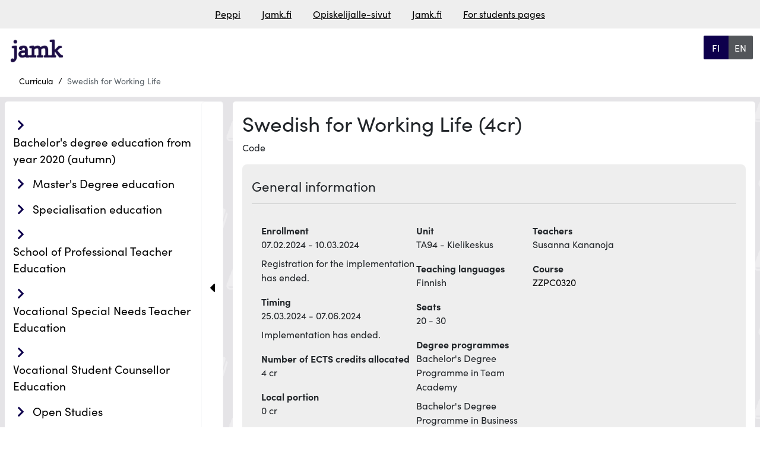

--- FILE ---
content_type: text/html; charset=UTF-8
request_url: https://opetussuunnitelmat.peppi.jamk.fi/realization/45280?lang=en
body_size: 13030
content:
<!doctype html>
<html lang="en" data-app-url="https://opetussuunnitelmat.peppi.jamk.fi">
<head>
    <meta charset="utf-8">
<meta name="viewport" content="width=device-width, initial-scale=1, shrink-to-fit=no">
<meta name="HandheldFriendly" content="true">
<meta name="MobileOptimized" content="width">

<meta name="csrf-token" content="LaA0rRVL1sjox4Mh6nx75Yu6UdNYlWx3OQZzK5us">


<base href="/">

<title>
                  Swedish for Working Life
     |
    Curricula, JAMK
</title>

<meta name="description" content="Swedish for Working Life | Curricula, JAMK">

    <link rel="stylesheet" href="https://use.typekit.net/vaw6eax.css">


<script defer src="https://opetussuunnitelmat.peppi.jamk.fi/js/lib/bootstrap.bundle.min.js?u=1754913978"></script>
<script defer src="https://opetussuunnitelmat.peppi.jamk.fi/js/lib/anchor.min.js?u=1754913978"></script>



<link type="text/css" rel="stylesheet" href="https://opetussuunnitelmat.peppi.jamk.fi/css/lib/bootstrap.min.css?u=1754913978" />
<link type="text/css" rel="stylesheet" href="https://opetussuunnitelmat.peppi.jamk.fi/assets/css/fontawesome660-all.min.css?u=1754913978" />



<link type="text/css" rel="stylesheet" href="https://opetussuunnitelmat.peppi.jamk.fi/css/index.css?u=1760353978" />
<link type="text/css" rel="stylesheet" href="https://opetussuunnitelmat.peppi.jamk.fi/css/custom_styles.css?u=1754913978" />


<meta property="og:title" content="     Swedish for Working Life  ">
<meta property="og:description" content="Swedish for Working Life | Curricula, JAMK">
<meta property="og:image" content="">
<meta property="og:url" content="https://opetussuunnitelmat.peppi.jamk.fi/realization/45280">
<meta property="og:type" content="website">
<meta property="og:site_name" content="Curricula, JAMK">
<meta property="og:locale" content="en">

<meta name="twitter:card" content="">
<meta name="twitter:title" content="     Swedish for Working Life  ">
<meta name="twitter:description" content="Swedish for Working Life | Curricula, JAMK">
<meta name="twitter:image" content="">









                            


    <link rel="icon" type="image/svg+xml" href="https://opetussuunnitelmat.peppi.jamk.fi/img/favicon.svg">


    <link rel="alternate" hreflang="fi" href="https://opetussuunnitelmat.peppi.jamk.fi/realization/45280?lang=fi">
    <link rel="alternate" hreflang="en" href="https://opetussuunnitelmat.peppi.jamk.fi/realization/45280?lang=en">
<link rel="alternate" hreflang="x-default"
      href="https://opetussuunnitelmat.peppi.jamk.fi/realization/45280?lang=en">

<link rel="canonical" href="https://opetussuunnitelmat.peppi.jamk.fi/realization/45280">





<script type="application/ld+json">
    {"@context":"https://schema.org","@type":"BreadcrumbList","itemListElement":[{"@type":"ListItem","position":1,"name":"Curricula","item":"https://opetussuunnitelmat.peppi.jamk.fi"}]}
</script>
</head>
<body class="">

            <header class="container-fluid roo-header">
    <div id="top" class="accessibility-shortcuts">
        <a href="https://opetussuunnitelmat.peppi.jamk.fi/realization/45280#main-content"
           class="sr-only sr-only-focusable"> Skip to main content</a>
        
    </div>

    <div class="row linkbar p-1">
                    <div class="screen-reader-only">Link list</div>
<div class="roo-link-bar m-auto ">
    <ul class="text-center p-0 m-2">
                                                        <li class="m-auto d-inline"><a class="pe-3 ps-3" href="https://peppi.jamk.fi">Peppi</a></li>
                                                                                    <li class="m-auto d-inline"><a class="pe-3 ps-3" href="https://www.jamk.fi/">Jamk.fi</a></li>
                                                                                    <li class="m-auto d-inline"><a class="pe-3 ps-3" href="https://www.jamk.fi/fi/opiskelijalle">Opiskelijalle-sivut</a></li>
                                                                                    <li class="m-auto d-inline"><a class="pe-3 ps-3" href="https://www.jamk.fi/en/">Jamk.fi</a></li>
                                                                                    <li class="m-auto d-inline"><a class="pe-3 ps-3" href="https://www.jamk.fi/en/for-students">For students pages</a></li>
                                        </ul>

</div>
            </div>

    
    
        <div class="row d-flex justify-content-between roo-topHeader">
            <div class="col-7 col-sm-7 col-md-8 col-lg-9 col-xl-10">
                <div class="logo">
                    <div class="navbar-brand">
                                    <img src="https://opetussuunnitelmat.peppi.jamk.fi/img/logo.png" class="d-inline-block align-top"
                 alt="Jyväskylän Ammattikorkeakoulu" title="Jyväskylän Ammattikorkeakoulu"
                 fetchpriority="high"/>
            </div>
                </div>
            </div>

            <div class="col-4 col-sm-4 col-md-3 col-lg-2 col-xl-1">

                <div class="screen-reader-only">Choose language</div>
    <div class="roo-languageSelect btn-group">

                    <a class="w-100 btn btn-primary
    "
               aria-current="false"
               href="https://opetussuunnitelmat.peppi.jamk.fi/realization/45280?lang=fi"
            >
                <span class="screen-reader-only">siirry suomenkieliselle sivulle</span>
                <span aria-hidden="true"> FI</span>
            </a>
                    <a class="w-100 btn btn-primary
            active
    "
               aria-current="page"
               href="https://opetussuunnitelmat.peppi.jamk.fi/realization/45280?lang=en"
            >
                <span class="screen-reader-only">change language to english</span>
                <span aria-hidden="true"> EN</span>
            </a>
            </div>
            </div>
        </div>
    



    
    <div class="row">

        
        <div class="row justify-content-left roo-breadcrumb">
                            <nav aria-label="Breadcrumb">
    <div class="d-none d-md-block">
	<ol class="breadcrumb">
                                                                                        <li class="breadcrumb-item">
                            <a href="https://opetussuunnitelmat.peppi.jamk.fi">Curricula</a>
                        </li>
                                                                                                                <li class="breadcrumb-item item-disabled">
                    <a>Swedish for Working Life</a>
                </li>
                                            	</ol>
    </div>
    <div class="d-md-none d-block">
        <ol class="breadcrumb">
                                                                                                                    <li class="breadcrumb-item">
                                <a href="https://opetussuunnitelmat.peppi.jamk.fi">
                                    <i class="fas fa-chevron-left"></i>
                                    Previous page: Curricula</a>
                            </li>
                                                                                                                                                            </ol>
    </div>
</nav>

                    </div>
    </div>


</header>
    <main class="container-fluid">

                    <div class="row">
                    <div class="roo-nav">
                                    <div class="navWrapper row">
    <div class="roo-sidebar roo-sidemenu">
        <nav class="navbar navbar-expand-lg col" aria-label="Main navigation">
            <button class="navbar-toggler m-auto" data-bs-toggle="collapse" data-bs-target=".navbar-collapse"
                    aria-controls="navbar-collapse">
                <span class="mobile-nav">
                        Menu
                    </span>
                <i class="fa-solid fa-bars"></i>
            </button>
            <div class="navbar-collapse collapse">
                <ul id="valikko"
    class="list-group list-group-flush collapse  show ">
                    <li class="bachelor&#039;s_degree_education_from_year_2020_(autumn) 48 education_type
         list-group-item menuItem menuLevel-1  ">
            
                                                <span class="navbtn btn rounded text-left inline btn2">
                        <div class="showhidebutts collapsesArea education_type 48"
                             aria-label=" Bachelor&#039;s degree education from year 2020 (autumn)"
                             data-collapses-area="#valikko_48"
                             data-collapsed-initially="true"
                        >
                            <span class="showhidebutt show"><i class="fas fa-chevron-right"></i></span>
                            <span class="showhidebutt hide"><i class="fas fa-chevron-down"></i></span>
                        </div>
                    
                    <a class="btn rounded text-left  " href="https://opetussuunnitelmat.peppi.jamk.fi/48">
                            Bachelor&#039;s degree education from year 2020 (autumn)
                    </a>
                    </span>
                            
            
                            <ul id="valikko_48"
    class="list-group list-group-flush collapse   ">
                    <li class="education_in_finnish fi education_language
         list-group-item menuItem menuLevel-2  ">
            
                                                <span class="navbtn btn rounded text-left inline btn2">
                        <div class="showhidebutts collapsesArea education_language fi"
                             aria-label=" Education in Finnish"
                             data-collapses-area="#valikko_48_fi"
                             data-collapsed-initially="true"
                        >
                            <span class="showhidebutt show"><i class="fas fa-chevron-right"></i></span>
                            <span class="showhidebutt hide"><i class="fas fa-chevron-down"></i></span>
                        </div>
                    
                    <a class="btn rounded text-left  " href="https://opetussuunnitelmat.peppi.jamk.fi/48/fi">
                            Education in Finnish
                    </a>
                    </span>
                            
            
                            <ul id="valikko_48_fi"
    class="list-group list-group-flush collapse   ">
                    <li class="education 53 education_sector
         list-group-item menuItem menuLevel-3  ">
            
                                                <span class="navbtn btn rounded text-left inline btn2">
                        <div class="showhidebutts collapsesArea education_sector 53"
                             aria-label=" Education"
                             data-collapses-area="#valikko_48_fi_53"
                             data-collapsed-initially="true"
                        >
                            <span class="showhidebutt show"><i class="fas fa-chevron-right"></i></span>
                            <span class="showhidebutt hide"><i class="fas fa-chevron-down"></i></span>
                        </div>
                    
                    <a class="btn rounded text-left  " href="https://opetussuunnitelmat.peppi.jamk.fi/48/fi/53">
                            Education
                    </a>
                    </span>
                            
            
                            <ul id="valikko_48_fi_53"
    class="list-group list-group-flush collapse   ">
                    <li class="bachelor&#039;s_degree_programme_in_music_pedagogue 5195 degree_programme
         list-group-item menuItem menuLevel-4  ">
            
                            
                <a href="https://opetussuunnitelmat.peppi.jamk.fi/48/fi/53/5195"
                   class="rounded menuItemLink ">
                    Bachelor&#039;s Degree Programme in Music Pedagogue
                </a>
            
            
            
        </li>
                    <li class="bachelor&#039;s_degree_programme_in_music_pedagogue,_instrumental_teaching_and_group_pedagogy 175530 degree_programme
         list-group-item menuItem menuLevel-4  ">
            
                            
                <a href="https://opetussuunnitelmat.peppi.jamk.fi/48/fi/53/175530"
                   class="rounded menuItemLink ">
                    Bachelor&#039;s Degree Programme in Music Pedagogue, Instrumental Teaching and Group Pedagogy
                </a>
            
            
            
        </li>
                    <li class="bachelor&#039;s_degree_programme_in_music_pedagogue,_early_childhood_music_education_and_cultural_well-being 175531 degree_programme
         list-group-item menuItem menuLevel-4  ">
            
                            
                <a href="https://opetussuunnitelmat.peppi.jamk.fi/48/fi/53/175531"
                   class="rounded menuItemLink ">
                    Bachelor&#039;s Degree Programme in Music Pedagogue, Early Childhood Music Education and Cultural Well-being
                </a>
            
            
            
        </li>
    </ul>
            
        </li>
                    <li class="business,_administration_and_law 58 education_sector
         list-group-item menuItem menuLevel-3  ">
            
                                                <span class="navbtn btn rounded text-left inline btn2">
                        <div class="showhidebutts collapsesArea education_sector 58"
                             aria-label=" Business, administration and law"
                             data-collapses-area="#valikko_48_fi_58"
                             data-collapsed-initially="true"
                        >
                            <span class="showhidebutt show"><i class="fas fa-chevron-right"></i></span>
                            <span class="showhidebutt hide"><i class="fas fa-chevron-down"></i></span>
                        </div>
                    
                    <a class="btn rounded text-left  " href="https://opetussuunnitelmat.peppi.jamk.fi/48/fi/58">
                            Business, administration and law
                    </a>
                    </span>
                            
            
                            <ul id="valikko_48_fi_58"
    class="list-group list-group-flush collapse   ">
                    <li class="bachelor&#039;s_degree_programme_in_business_management 5159 degree_programme
         list-group-item menuItem menuLevel-4  ">
            
                            
                <a href="https://opetussuunnitelmat.peppi.jamk.fi/48/fi/58/5159"
                   class="rounded menuItemLink ">
                    Bachelor&#039;s Degree Programme in Business Management
                </a>
            
            
            
        </li>
                    <li class="bachelor&#039;s_degree_programme_in_business_administration 201813 degree_programme
         list-group-item menuItem menuLevel-4  ">
            
                            
                <a href="https://opetussuunnitelmat.peppi.jamk.fi/48/fi/58/201813"
                   class="rounded menuItemLink ">
                    Bachelor&#039;s Degree Programme in Business Administration
                </a>
            
            
            
        </li>
                    <li class="bachelor&#039;s_degree_programme_in_team_academy 5156 degree_programme
         list-group-item menuItem menuLevel-4  ">
            
                            
                <a href="https://opetussuunnitelmat.peppi.jamk.fi/48/fi/58/5156"
                   class="rounded menuItemLink ">
                    Bachelor&#039;s Degree Programme in Team Academy
                </a>
            
            
            
        </li>
    </ul>
            
        </li>
                    <li class="agriculture_and_forestry 61 education_sector
         list-group-item menuItem menuLevel-3  ">
            
                                                <span class="navbtn btn rounded text-left inline btn2">
                        <div class="showhidebutts collapsesArea education_sector 61"
                             aria-label=" Agriculture and forestry"
                             data-collapses-area="#valikko_48_fi_61"
                             data-collapsed-initially="true"
                        >
                            <span class="showhidebutt show"><i class="fas fa-chevron-right"></i></span>
                            <span class="showhidebutt hide"><i class="fas fa-chevron-down"></i></span>
                        </div>
                    
                    <a class="btn rounded text-left  " href="https://opetussuunnitelmat.peppi.jamk.fi/48/fi/61">
                            Agriculture and forestry
                    </a>
                    </span>
                            
            
                            <ul id="valikko_48_fi_61"
    class="list-group list-group-flush collapse   ">
                    <li class="bachelor&#039;s_degree_programme_in_agricultural_and_rural_industries 5205 degree_programme
         list-group-item menuItem menuLevel-4  ">
            
                            
                <a href="https://opetussuunnitelmat.peppi.jamk.fi/48/fi/61/5205"
                   class="rounded menuItemLink ">
                    Bachelor&#039;s Degree Programme in Agricultural and Rural Industries
                </a>
            
            
            
        </li>
    </ul>
            
        </li>
                    <li class="services 64 education_sector
         list-group-item menuItem menuLevel-3  ">
            
                                                <span class="navbtn btn rounded text-left inline btn2">
                        <div class="showhidebutts collapsesArea education_sector 64"
                             aria-label=" Services"
                             data-collapses-area="#valikko_48_fi_64"
                             data-collapsed-initially="true"
                        >
                            <span class="showhidebutt show"><i class="fas fa-chevron-right"></i></span>
                            <span class="showhidebutt hide"><i class="fas fa-chevron-down"></i></span>
                        </div>
                    
                    <a class="btn rounded text-left  " href="https://opetussuunnitelmat.peppi.jamk.fi/48/fi/64">
                            Services
                    </a>
                    </span>
                            
            
                            <ul id="valikko_48_fi_64"
    class="list-group list-group-flush collapse   ">
                    <li class="bachelor&#039;s_degree_programme_in_service_business 5221 degree_programme
         list-group-item menuItem menuLevel-4  ">
            
                            
                <a href="https://opetussuunnitelmat.peppi.jamk.fi/48/fi/64/5221"
                   class="rounded menuItemLink ">
                    Bachelor&#039;s Degree Programme in Service Business
                </a>
            
            
            
        </li>
    </ul>
            
        </li>
                    <li class="engineering_and_technology 60 education_sector
         list-group-item menuItem menuLevel-3  ">
            
                                                <span class="navbtn btn rounded text-left inline btn2">
                        <div class="showhidebutts collapsesArea education_sector 60"
                             aria-label=" Engineering and technology"
                             data-collapses-area="#valikko_48_fi_60"
                             data-collapsed-initially="true"
                        >
                            <span class="showhidebutt show"><i class="fas fa-chevron-right"></i></span>
                            <span class="showhidebutt hide"><i class="fas fa-chevron-down"></i></span>
                        </div>
                    
                    <a class="btn rounded text-left  " href="https://opetussuunnitelmat.peppi.jamk.fi/48/fi/60">
                            Engineering and technology
                    </a>
                    </span>
                            
            
                            <ul id="valikko_48_fi_60"
    class="list-group list-group-flush collapse   ">
                    <li class="bachelor&#039;s_degree_programme_in_energy_and_environmental_technology 5277 degree_programme
         list-group-item menuItem menuLevel-4  ">
            
                            
                <a href="https://opetussuunnitelmat.peppi.jamk.fi/48/fi/60/5277"
                   class="rounded menuItemLink ">
                    Bachelor&#039;s Degree Programme in Energy and Environmental Technology
                </a>
            
            
            
        </li>
                    <li class="bachelor&#039;s_degree_programme_in_mechanical_engineering 5279 degree_programme
         list-group-item menuItem menuLevel-4  ">
            
                            
                <a href="https://opetussuunnitelmat.peppi.jamk.fi/48/fi/60/5279"
                   class="rounded menuItemLink ">
                    Bachelor&#039;s Degree Programme in Mechanical Engineering
                </a>
            
            
            
        </li>
                    <li class="bachelor&#039;s_degree_programme_in_logistics 5284 degree_programme
         list-group-item menuItem menuLevel-4  ">
            
                            
                <a href="https://opetussuunnitelmat.peppi.jamk.fi/48/fi/60/5284"
                   class="rounded menuItemLink ">
                    Bachelor&#039;s Degree Programme in Logistics
                </a>
            
            
            
        </li>
                    <li class="bachelor&#039;s_degree_programme_in_natural_resources_engineering 210613 degree_programme
         list-group-item menuItem menuLevel-4  ">
            
                            
                <a href="https://opetussuunnitelmat.peppi.jamk.fi/48/fi/60/210613"
                   class="rounded menuItemLink ">
                    Bachelor&#039;s Degree Programme in Natural Resources Engineering
                </a>
            
            
            
        </li>
                    <li class="bachelor&#039;s_degree_programme_in_construction_and_civil_engineering 5287 degree_programme
         list-group-item menuItem menuLevel-4  ">
            
                            
                <a href="https://opetussuunnitelmat.peppi.jamk.fi/48/fi/60/5287"
                   class="rounded menuItemLink ">
                    Bachelor&#039;s Degree Programme in Construction and Civil Engineering
                </a>
            
            
            
        </li>
                    <li class="bachelor&#039;s_degree_programme_in_construction_management 118899 degree_programme
         list-group-item menuItem menuLevel-4  ">
            
                            
                <a href="https://opetussuunnitelmat.peppi.jamk.fi/48/fi/60/118899"
                   class="rounded menuItemLink ">
                    Bachelor&#039;s Degree Programme in Construction Management
                </a>
            
            
            
        </li>
                    <li class="bachelor&#039;s_degree_programme_in_electrical_and_automation_engineering 5288 degree_programme
         list-group-item menuItem menuLevel-4  ">
            
                            
                <a href="https://opetussuunnitelmat.peppi.jamk.fi/48/fi/60/5288"
                   class="rounded menuItemLink ">
                    Bachelor&#039;s Degree Programme in Electrical and Automation Engineering
                </a>
            
            
            
        </li>
    </ul>
            
        </li>
                    <li class="health_and_welfare 63 education_sector
         list-group-item menuItem menuLevel-3  ">
            
                                                <span class="navbtn btn rounded text-left inline btn2">
                        <div class="showhidebutts collapsesArea education_sector 63"
                             aria-label=" Health and welfare"
                             data-collapses-area="#valikko_48_fi_63"
                             data-collapsed-initially="true"
                        >
                            <span class="showhidebutt show"><i class="fas fa-chevron-right"></i></span>
                            <span class="showhidebutt hide"><i class="fas fa-chevron-down"></i></span>
                        </div>
                    
                    <a class="btn rounded text-left  " href="https://opetussuunnitelmat.peppi.jamk.fi/48/fi/63">
                            Health and welfare
                    </a>
                    </span>
                            
            
                            <ul id="valikko_48_fi_63"
    class="list-group list-group-flush collapse   ">
                    <li class="bachelor&#039;s_degree_programme_in_physiotherapy 5238 degree_programme
         list-group-item menuItem menuLevel-4  ">
            
                            
                <a href="https://opetussuunnitelmat.peppi.jamk.fi/48/fi/63/5238"
                   class="rounded menuItemLink ">
                    Bachelor&#039;s Degree Programme in Physiotherapy
                </a>
            
            
            
        </li>
                    <li class="bachelor&#039;s_degree_programme_in_rehabilitation_counselling 5262 degree_programme
         list-group-item menuItem menuLevel-4  ">
            
                            
                <a href="https://opetussuunnitelmat.peppi.jamk.fi/48/fi/63/5262"
                   class="rounded menuItemLink ">
                    Bachelor&#039;s Degree Programme in Rehabilitation Counselling
                </a>
            
            
            
        </li>
                    <li class="degree_programme_in_midwifery 5266 degree_programme
         list-group-item menuItem menuLevel-4  ">
            
                            
                <a href="https://opetussuunnitelmat.peppi.jamk.fi/48/fi/63/5266"
                   class="rounded menuItemLink ">
                    Degree Programme in Midwifery
                </a>
            
            
            
        </li>
                    <li class="degree_programme_in_nursing 5237 degree_programme
         list-group-item menuItem menuLevel-4  ">
            
                            
                <a href="https://opetussuunnitelmat.peppi.jamk.fi/48/fi/63/5237"
                   class="rounded menuItemLink ">
                    Degree Programme in Nursing
                </a>
            
            
            
        </li>
                    <li class="bachelor&#039;s_degree_programme_in_social_services 5267 degree_programme
         list-group-item menuItem menuLevel-4  ">
            
                            
                <a href="https://opetussuunnitelmat.peppi.jamk.fi/48/fi/63/5267"
                   class="rounded menuItemLink ">
                    Bachelor&#039;s Degree Programme in Social Services
                </a>
            
            
            
        </li>
                    <li class="bachelor&#039;s_degree_programme_in_occupational_therapy 5273 degree_programme
         list-group-item menuItem menuLevel-4  ">
            
                            
                <a href="https://opetussuunnitelmat.peppi.jamk.fi/48/fi/63/5273"
                   class="rounded menuItemLink ">
                    Bachelor&#039;s Degree Programme in Occupational Therapy
                </a>
            
            
            
        </li>
    </ul>
            
        </li>
                    <li class="information_and_communication_technologies 59 education_sector
         list-group-item menuItem menuLevel-3  ">
            
                                                <span class="navbtn btn rounded text-left inline btn2">
                        <div class="showhidebutts collapsesArea education_sector 59"
                             aria-label=" Information and communication technologies"
                             data-collapses-area="#valikko_48_fi_59"
                             data-collapsed-initially="true"
                        >
                            <span class="showhidebutt show"><i class="fas fa-chevron-right"></i></span>
                            <span class="showhidebutt hide"><i class="fas fa-chevron-down"></i></span>
                        </div>
                    
                    <a class="btn rounded text-left  " href="https://opetussuunnitelmat.peppi.jamk.fi/48/fi/59">
                            Information and communication technologies
                    </a>
                    </span>
                            
            
                            <ul id="valikko_48_fi_59"
    class="list-group list-group-flush collapse   ">
                    <li class="bachelor&#039;s_degree_programme_in_information_and_communications_technology 5290 degree_programme
         list-group-item menuItem menuLevel-4  ">
            
                            
                <a href="https://opetussuunnitelmat.peppi.jamk.fi/48/fi/59/5290"
                   class="rounded menuItemLink ">
                    Bachelor&#039;s Degree Programme in Information and Communications Technology
                </a>
            
            
            
        </li>
                    <li class="bachelor&#039;s_degree_programme_in_business_information_technology 5158 degree_programme
         list-group-item menuItem menuLevel-4  ">
            
                            
                <a href="https://opetussuunnitelmat.peppi.jamk.fi/48/fi/59/5158"
                   class="rounded menuItemLink ">
                    Bachelor&#039;s Degree Programme in Business Information Technology
                </a>
            
            
            
        </li>
    </ul>
            
        </li>
    </ul>
            
        </li>
                    <li class="education_in_english en education_language
         list-group-item menuItem menuLevel-2  ">
            
                                                <span class="navbtn btn rounded text-left inline btn2">
                        <div class="showhidebutts collapsesArea education_language en"
                             aria-label=" Education in English"
                             data-collapses-area="#valikko_48_en"
                             data-collapsed-initially="true"
                        >
                            <span class="showhidebutt show"><i class="fas fa-chevron-right"></i></span>
                            <span class="showhidebutt hide"><i class="fas fa-chevron-down"></i></span>
                        </div>
                    
                    <a class="btn rounded text-left  " href="https://opetussuunnitelmat.peppi.jamk.fi/48/en">
                            Education in English
                    </a>
                    </span>
                            
            
                            <ul id="valikko_48_en"
    class="list-group list-group-flush collapse  show ">
                    <li class="business,_administration_and_law 58 education_sector
         list-group-item menuItem menuLevel-3  ">
            
                                                <span class="navbtn btn rounded text-left inline btn2">
                        <div class="showhidebutts collapsesArea education_sector 58"
                             aria-label=" Business, administration and law"
                             data-collapses-area="#valikko_48_en_58"
                             data-collapsed-initially="true"
                        >
                            <span class="showhidebutt show"><i class="fas fa-chevron-right"></i></span>
                            <span class="showhidebutt hide"><i class="fas fa-chevron-down"></i></span>
                        </div>
                    
                    <a class="btn rounded text-left  " href="https://opetussuunnitelmat.peppi.jamk.fi/48/en/58">
                            Business, administration and law
                    </a>
                    </span>
                            
            
                            <ul id="valikko_48_en_58"
    class="list-group list-group-flush collapse   ">
                    <li class="bachelor&#039;s_degree_programme_in_international_business 5143 degree_programme
         list-group-item menuItem menuLevel-4  ">
            
                            
                <a href="https://opetussuunnitelmat.peppi.jamk.fi/48/en/58/5143"
                   class="rounded menuItemLink ">
                    Bachelor&#039;s Degree Programme in International Business
                </a>
            
            
            
        </li>
    </ul>
            
        </li>
                    <li class="services 64 education_sector
         list-group-item menuItem menuLevel-3  ">
            
                                                <span class="navbtn btn rounded text-left inline btn2">
                        <div class="showhidebutts collapsesArea education_sector 64"
                             aria-label=" Services"
                             data-collapses-area="#valikko_48_en_64"
                             data-collapsed-initially="true"
                        >
                            <span class="showhidebutt show"><i class="fas fa-chevron-right"></i></span>
                            <span class="showhidebutt hide"><i class="fas fa-chevron-down"></i></span>
                        </div>
                    
                    <a class="btn rounded text-left  " href="https://opetussuunnitelmat.peppi.jamk.fi/48/en/64">
                            Services
                    </a>
                    </span>
                            
            
                            <ul id="valikko_48_en_64"
    class="list-group list-group-flush collapse   ">
                    <li class="bachelor&#039;s_degree_programme_in_tourism_management 5224 degree_programme
         list-group-item menuItem menuLevel-4  ">
            
                            
                <a href="https://opetussuunnitelmat.peppi.jamk.fi/48/en/64/5224"
                   class="rounded menuItemLink ">
                    Bachelor&#039;s Degree Programme in Tourism Management
                </a>
            
            
            
        </li>
    </ul>
            
        </li>
                    <li class="engineering_and_technology 60 education_sector
         list-group-item menuItem menuLevel-3  ">
            
                                                <span class="navbtn btn rounded text-left inline btn2">
                        <div class="showhidebutts collapsesArea education_sector 60"
                             aria-label=" Engineering and technology"
                             data-collapses-area="#valikko_48_en_60"
                             data-collapsed-initially="true"
                        >
                            <span class="showhidebutt show"><i class="fas fa-chevron-right"></i></span>
                            <span class="showhidebutt hide"><i class="fas fa-chevron-down"></i></span>
                        </div>
                    
                    <a class="btn rounded text-left  " href="https://opetussuunnitelmat.peppi.jamk.fi/48/en/60">
                            Engineering and technology
                    </a>
                    </span>
                            
            
                            <ul id="valikko_48_en_60"
    class="list-group list-group-flush collapse   ">
                    <li class="bachelor&#039;s_degree_programme_in_automation_and_robotics 111419 degree_programme
         list-group-item menuItem menuLevel-4  ">
            
                            
                <a href="https://opetussuunnitelmat.peppi.jamk.fi/48/en/60/111419"
                   class="rounded menuItemLink ">
                    Bachelor&#039;s Degree Programme in Automation and Robotics
                </a>
            
            
            
        </li>
                    <li class="bachelor&#039;s_degree_programme_in_purchasing_and_logistics_engineering 22411 degree_programme
         list-group-item menuItem menuLevel-4  ">
            
                            
                <a href="https://opetussuunnitelmat.peppi.jamk.fi/48/en/60/22411"
                   class="rounded menuItemLink ">
                    Bachelor&#039;s Degree Programme in Purchasing and Logistics Engineering
                </a>
            
            
            
        </li>
    </ul>
            
        </li>
                    <li class="health_and_welfare 63 education_sector
         list-group-item menuItem menuLevel-3  ">
            
                                                <span class="navbtn btn rounded text-left inline btn2">
                        <div class="showhidebutts collapsesArea education_sector 63"
                             aria-label=" Health and welfare"
                             data-collapses-area="#valikko_48_en_63"
                             data-collapsed-initially="true"
                        >
                            <span class="showhidebutt show"><i class="fas fa-chevron-right"></i></span>
                            <span class="showhidebutt hide"><i class="fas fa-chevron-down"></i></span>
                        </div>
                    
                    <a class="btn rounded text-left  " href="https://opetussuunnitelmat.peppi.jamk.fi/48/en/63">
                            Health and welfare
                    </a>
                    </span>
                            
            
                            <ul id="valikko_48_en_63"
    class="list-group list-group-flush collapse   ">
                    <li class="bachelor&#039;s_degree_programme_in_nursing 5265 degree_programme
         list-group-item menuItem menuLevel-4  ">
            
                            
                <a href="https://opetussuunnitelmat.peppi.jamk.fi/48/en/63/5265"
                   class="rounded menuItemLink ">
                    Bachelor&#039;s Degree Programme in Nursing
                </a>
            
            
            
        </li>
    </ul>
            
        </li>
                    <li class="information_and_communication_technologies 59 education_sector
         list-group-item menuItem menuLevel-3  ">
            
                                                <span class="navbtn btn rounded text-left inline btn2">
                        <div class="showhidebutts collapsesArea education_sector 59"
                             aria-label=" Information and communication technologies"
                             data-collapses-area="#valikko_48_en_59"
                             data-collapsed-initially="true"
                        >
                            <span class="showhidebutt show"><i class="fas fa-chevron-right"></i></span>
                            <span class="showhidebutt hide"><i class="fas fa-chevron-down"></i></span>
                        </div>
                    
                    <a class="btn rounded text-left  " href="https://opetussuunnitelmat.peppi.jamk.fi/48/en/59">
                            Information and communication technologies
                    </a>
                    </span>
                            
            
                            <ul id="valikko_48_en_59"
    class="list-group list-group-flush collapse   ">
                    <li class="bachelor&#039;s_degree_programme_in_business_information_technology 21547 degree_programme
         list-group-item menuItem menuLevel-4  ">
            
                            
                <a href="https://opetussuunnitelmat.peppi.jamk.fi/48/en/59/21547"
                   class="rounded menuItemLink ">
                    Bachelor&#039;s Degree Programme in Business Information Technology
                </a>
            
            
            
        </li>
                    <li class="bachelor&#039;s_degree_programme_in_information_and_communications_technology 82940 degree_programme
         list-group-item menuItem menuLevel-4  ">
            
                            
                <a href="https://opetussuunnitelmat.peppi.jamk.fi/48/en/59/82940"
                   class="rounded menuItemLink ">
                    Bachelor&#039;s Degree Programme in Information and Communications Technology
                </a>
            
            
            
        </li>
    </ul>
            
        </li>
    </ul>
            
        </li>
    </ul>
            
        </li>
                    <li class="master&#039;s_degree_education 4852 education_type
         list-group-item menuItem menuLevel-1  ">
            
                                                <span class="navbtn btn rounded text-left inline btn2">
                        <div class="showhidebutts collapsesArea education_type 4852"
                             aria-label=" Master&#039;s Degree education"
                             data-collapses-area="#valikko_4852"
                             data-collapsed-initially="true"
                        >
                            <span class="showhidebutt show"><i class="fas fa-chevron-right"></i></span>
                            <span class="showhidebutt hide"><i class="fas fa-chevron-down"></i></span>
                        </div>
                    
                    <a class="btn rounded text-left  " href="https://opetussuunnitelmat.peppi.jamk.fi/4852">
                            Master&#039;s Degree education
                    </a>
                    </span>
                            
            
                            <ul id="valikko_4852"
    class="list-group list-group-flush collapse   ">
                    <li class="education_in_finnish fi education_language
         list-group-item menuItem menuLevel-2  ">
            
                                                <span class="navbtn btn rounded text-left inline btn2">
                        <div class="showhidebutts collapsesArea education_language fi"
                             aria-label=" Education in Finnish"
                             data-collapses-area="#valikko_4852_fi"
                             data-collapsed-initially="true"
                        >
                            <span class="showhidebutt show"><i class="fas fa-chevron-right"></i></span>
                            <span class="showhidebutt hide"><i class="fas fa-chevron-down"></i></span>
                        </div>
                    
                    <a class="btn rounded text-left  " href="https://opetussuunnitelmat.peppi.jamk.fi/4852/fi">
                            Education in Finnish
                    </a>
                    </span>
                            
            
                            <ul id="valikko_4852_fi"
    class="list-group list-group-flush collapse   ">
                    <li class="education 53 education_sector
         list-group-item menuItem menuLevel-3  ">
            
                                                <span class="navbtn btn rounded text-left inline btn2">
                        <div class="showhidebutts collapsesArea education_sector 53"
                             aria-label=" Education"
                             data-collapses-area="#valikko_4852_fi_53"
                             data-collapsed-initially="true"
                        >
                            <span class="showhidebutt show"><i class="fas fa-chevron-right"></i></span>
                            <span class="showhidebutt hide"><i class="fas fa-chevron-down"></i></span>
                        </div>
                    
                    <a class="btn rounded text-left  " href="https://opetussuunnitelmat.peppi.jamk.fi/4852/fi/53">
                            Education
                    </a>
                    </span>
                            
            
                            <ul id="valikko_4852_fi_53"
    class="list-group list-group-flush collapse   ">
                    <li class="johtamisen_tutkinto-ohjelma,_ylempi_amk,_musiikkipedagogi 178420 degree_programme
         list-group-item menuItem menuLevel-4  ">
            
                            
                <a href="https://opetussuunnitelmat.peppi.jamk.fi/4852/fi/53/178420"
                   class="rounded menuItemLink ">
                    Johtamisen tutkinto-ohjelma, ylempi AMK, Musiikkipedagogi
                </a>
            
            
            
        </li>
                    <li class="master’s_degree_programme_in_music_pedagogue 5301 degree_programme
         list-group-item menuItem menuLevel-4  ">
            
                            
                <a href="https://opetussuunnitelmat.peppi.jamk.fi/4852/fi/53/5301"
                   class="rounded menuItemLink ">
                    Master’s Degree Programme in Music Pedagogue
                </a>
            
            
            
        </li>
                    <li class="master&#039;s_degree_programme_in_project_management 178426 degree_programme
         list-group-item menuItem menuLevel-4  ">
            
                            
                <a href="https://opetussuunnitelmat.peppi.jamk.fi/4852/fi/53/178426"
                   class="rounded menuItemLink ">
                    Master&#039;s Degree Programme in Project Management
                </a>
            
            
            
        </li>
    </ul>
            
        </li>
                    <li class="business,_administration_and_law 58 education_sector
         list-group-item menuItem menuLevel-3  ">
            
                                                <span class="navbtn btn rounded text-left inline btn2">
                        <div class="showhidebutts collapsesArea education_sector 58"
                             aria-label=" Business, administration and law"
                             data-collapses-area="#valikko_4852_fi_58"
                             data-collapsed-initially="true"
                        >
                            <span class="showhidebutt show"><i class="fas fa-chevron-right"></i></span>
                            <span class="showhidebutt hide"><i class="fas fa-chevron-down"></i></span>
                        </div>
                    
                    <a class="btn rounded text-left  " href="https://opetussuunnitelmat.peppi.jamk.fi/4852/fi/58">
                            Business, administration and law
                    </a>
                    </span>
                            
            
                            <ul id="valikko_4852_fi_58"
    class="list-group list-group-flush collapse   ">
                    <li class="master’s_degree_programme_in_management_and_leadership 178421 degree_programme
         list-group-item menuItem menuLevel-4  ">
            
                            
                <a href="https://opetussuunnitelmat.peppi.jamk.fi/4852/fi/58/178421"
                   class="rounded menuItemLink ">
                    Master’s Degree Programme in Management and Leadership
                </a>
            
            
            
        </li>
                    <li class="master&#039;s_degree_programme_in_logistics,_business_administration 202294 degree_programme
         list-group-item menuItem menuLevel-4  ">
            
                            
                <a href="https://opetussuunnitelmat.peppi.jamk.fi/4852/fi/58/202294"
                   class="rounded menuItemLink ">
                    Master&#039;s Degree Programme in Logistics, Business Administration
                </a>
            
            
            
        </li>
                    <li class="master’s_degree_programme_in_business_and_financial_management 5294 degree_programme
         list-group-item menuItem menuLevel-4  ">
            
                            
                <a href="https://opetussuunnitelmat.peppi.jamk.fi/4852/fi/58/5294"
                   class="rounded menuItemLink ">
                    Master’s Degree Programme in Business and Financial Management
                </a>
            
            
            
        </li>
                    <li class="master&#039;s_degree_programme_in_project_management 139860 degree_programme
         list-group-item menuItem menuLevel-4  ">
            
                            
                <a href="https://opetussuunnitelmat.peppi.jamk.fi/4852/fi/58/139860"
                   class="rounded menuItemLink ">
                    Master&#039;s Degree Programme in Project Management
                </a>
            
            
            
        </li>
                    <li class="master&#039;s_degree_programme_in_economy_and_management_of_public_administration 210566 degree_programme
         list-group-item menuItem menuLevel-4  ">
            
                            
                <a href="https://opetussuunnitelmat.peppi.jamk.fi/4852/fi/58/210566"
                   class="rounded menuItemLink ">
                    Master&#039;s Degree Programme in Economy and Management of Public Administration
                </a>
            
            
            
        </li>
                    <li class="master&#039;s_degree_programme_in_business_network_management 5296 degree_programme
         list-group-item menuItem menuLevel-4  ">
            
                            
                <a href="https://opetussuunnitelmat.peppi.jamk.fi/4852/fi/58/5296"
                   class="rounded menuItemLink ">
                    Master&#039;s Degree Programme in Business Network Management
                </a>
            
            
            
        </li>
    </ul>
            
        </li>
                    <li class="agriculture_and_forestry 61 education_sector
         list-group-item menuItem menuLevel-3  ">
            
                                                <span class="navbtn btn rounded text-left inline btn2">
                        <div class="showhidebutts collapsesArea education_sector 61"
                             aria-label=" Agriculture and forestry"
                             data-collapses-area="#valikko_4852_fi_61"
                             data-collapsed-initially="true"
                        >
                            <span class="showhidebutt show"><i class="fas fa-chevron-right"></i></span>
                            <span class="showhidebutt hide"><i class="fas fa-chevron-down"></i></span>
                        </div>
                    
                    <a class="btn rounded text-left  " href="https://opetussuunnitelmat.peppi.jamk.fi/4852/fi/61">
                            Agriculture and forestry
                    </a>
                    </span>
                            
            
                            <ul id="valikko_4852_fi_61"
    class="list-group list-group-flush collapse   ">
                    <li class="master’s_degree_programme_in_bioeconomy_development 5302 degree_programme
         list-group-item menuItem menuLevel-4  ">
            
                            
                <a href="https://opetussuunnitelmat.peppi.jamk.fi/4852/fi/61/5302"
                   class="rounded menuItemLink ">
                    Master’s Degree Programme in Bioeconomy Development
                </a>
            
            
            
        </li>
                    <li class="master’s_degree_programme_in_management_and_leadership 178422 degree_programme
         list-group-item menuItem menuLevel-4  ">
            
                            
                <a href="https://opetussuunnitelmat.peppi.jamk.fi/4852/fi/61/178422"
                   class="rounded menuItemLink ">
                    Master’s Degree Programme in Management and Leadership
                </a>
            
            
            
        </li>
                    <li class="master&#039;s_degree_programme_in_project_management 178427 degree_programme
         list-group-item menuItem menuLevel-4  ">
            
                            
                <a href="https://opetussuunnitelmat.peppi.jamk.fi/4852/fi/61/178427"
                   class="rounded menuItemLink ">
                    Master&#039;s Degree Programme in Project Management
                </a>
            
            
            
        </li>
    </ul>
            
        </li>
                    <li class="services 64 education_sector
         list-group-item menuItem menuLevel-3  ">
            
                                                <span class="navbtn btn rounded text-left inline btn2">
                        <div class="showhidebutts collapsesArea education_sector 64"
                             aria-label=" Services"
                             data-collapses-area="#valikko_4852_fi_64"
                             data-collapsed-initially="true"
                        >
                            <span class="showhidebutt show"><i class="fas fa-chevron-right"></i></span>
                            <span class="showhidebutt hide"><i class="fas fa-chevron-down"></i></span>
                        </div>
                    
                    <a class="btn rounded text-left  " href="https://opetussuunnitelmat.peppi.jamk.fi/4852/fi/64">
                            Services
                    </a>
                    </span>
                            
            
                            <ul id="valikko_4852_fi_64"
    class="list-group list-group-flush collapse   ">
                    <li class="master’s_degree_programme_in_management_and_leadership 178423 degree_programme
         list-group-item menuItem menuLevel-4  ">
            
                            
                <a href="https://opetussuunnitelmat.peppi.jamk.fi/4852/fi/64/178423"
                   class="rounded menuItemLink ">
                    Master’s Degree Programme in Management and Leadership
                </a>
            
            
            
        </li>
                    <li class="master’s_degree_programme_in_tourism_and_hospitality_management 5304 degree_programme
         list-group-item menuItem menuLevel-4  ">
            
                            
                <a href="https://opetussuunnitelmat.peppi.jamk.fi/4852/fi/64/5304"
                   class="rounded menuItemLink ">
                    Master’s Degree Programme in Tourism and Hospitality Management
                </a>
            
            
            
        </li>
                    <li class="master&#039;s_degree_programme_in_project_management 139859 degree_programme
         list-group-item menuItem menuLevel-4  ">
            
                            
                <a href="https://opetussuunnitelmat.peppi.jamk.fi/4852/fi/64/139859"
                   class="rounded menuItemLink ">
                    Master&#039;s Degree Programme in Project Management
                </a>
            
            
            
        </li>
                    <li class="master&#039;s_degree_programme_in_business_network_management 5307 degree_programme
         list-group-item menuItem menuLevel-4  ">
            
                            
                <a href="https://opetussuunnitelmat.peppi.jamk.fi/4852/fi/64/5307"
                   class="rounded menuItemLink ">
                    Master&#039;s Degree Programme in Business Network Management
                </a>
            
            
            
        </li>
    </ul>
            
        </li>
                    <li class="engineering_and_technology 60 education_sector
         list-group-item menuItem menuLevel-3  ">
            
                                                <span class="navbtn btn rounded text-left inline btn2">
                        <div class="showhidebutts collapsesArea education_sector 60"
                             aria-label=" Engineering and technology"
                             data-collapses-area="#valikko_4852_fi_60"
                             data-collapsed-initially="true"
                        >
                            <span class="showhidebutt show"><i class="fas fa-chevron-right"></i></span>
                            <span class="showhidebutt hide"><i class="fas fa-chevron-down"></i></span>
                        </div>
                    
                    <a class="btn rounded text-left  " href="https://opetussuunnitelmat.peppi.jamk.fi/4852/fi/60">
                            Engineering and technology
                    </a>
                    </span>
                            
            
                            <ul id="valikko_4852_fi_60"
    class="list-group list-group-flush collapse   ">
                    <li class="master’s_degree_programme_in_digital_supply_chain_management 21553 degree_programme
         list-group-item menuItem menuLevel-4  ">
            
                            
                <a href="https://opetussuunnitelmat.peppi.jamk.fi/4852/fi/60/21553"
                   class="rounded menuItemLink ">
                    Master’s Degree Programme in Digital Supply Chain Management
                </a>
            
            
            
        </li>
                    <li class="master&#039;s_degree_programme_in_lifecycle_management 21551 degree_programme
         list-group-item menuItem menuLevel-4  ">
            
                            
                <a href="https://opetussuunnitelmat.peppi.jamk.fi/4852/fi/60/21551"
                   class="rounded menuItemLink ">
                    Master&#039;s Degree Programme in Lifecycle Management
                </a>
            
            
            
        </li>
                    <li class="master’s_degree_programme_in_management_and_leadership 178424 degree_programme
         list-group-item menuItem menuLevel-4  ">
            
                            
                <a href="https://opetussuunnitelmat.peppi.jamk.fi/4852/fi/60/178424"
                   class="rounded menuItemLink ">
                    Master’s Degree Programme in Management and Leadership
                </a>
            
            
            
        </li>
                    <li class="master&#039;s_degree_programme_in_sustainable_energy 21197 degree_programme
         list-group-item menuItem menuLevel-4  ">
            
                            
                <a href="https://opetussuunnitelmat.peppi.jamk.fi/4852/fi/60/21197"
                   class="rounded menuItemLink ">
                    Master&#039;s Degree Programme in Sustainable Energy
                </a>
            
            
            
        </li>
                    <li class="master’s_degree_programme_in_logistics 5303 degree_programme
         list-group-item menuItem menuLevel-4  ">
            
                            
                <a href="https://opetussuunnitelmat.peppi.jamk.fi/4852/fi/60/5303"
                   class="rounded menuItemLink ">
                    Master’s Degree Programme in Logistics
                </a>
            
            
            
        </li>
                    <li class="master&#039;s_degree_programme_in_project_management 21195 degree_programme
         list-group-item menuItem menuLevel-4  ">
            
                            
                <a href="https://opetussuunnitelmat.peppi.jamk.fi/4852/fi/60/21195"
                   class="rounded menuItemLink ">
                    Master&#039;s Degree Programme in Project Management
                </a>
            
            
            
        </li>
                    <li class="master’s_degree_programme_in_construction_management 197839 degree_programme
         list-group-item menuItem menuLevel-4  ">
            
                            
                <a href="https://opetussuunnitelmat.peppi.jamk.fi/4852/fi/60/197839"
                   class="rounded menuItemLink ">
                    Master’s Degree Programme in Construction Management
                </a>
            
            
            
        </li>
                    <li class="master’s_degree_programme_in_civil_engineering 5325 degree_programme
         list-group-item menuItem menuLevel-4  ">
            
                            
                <a href="https://opetussuunnitelmat.peppi.jamk.fi/4852/fi/60/5325"
                   class="rounded menuItemLink ">
                    Master’s Degree Programme in Civil Engineering
                </a>
            
            
            
        </li>
                    <li class="master&#039;s_degree_programme_in_robotics 21550 degree_programme
         list-group-item menuItem menuLevel-4  ">
            
                            
                <a href="https://opetussuunnitelmat.peppi.jamk.fi/4852/fi/60/21550"
                   class="rounded menuItemLink ">
                    Master&#039;s Degree Programme in Robotics
                </a>
            
            
            
        </li>
                    <li class="master’s_degree_programme_in_high-technology_business_management 21552 degree_programme
         list-group-item menuItem menuLevel-4  ">
            
                            
                <a href="https://opetussuunnitelmat.peppi.jamk.fi/4852/fi/60/21552"
                   class="rounded menuItemLink ">
                    Master’s Degree Programme in High-Technology Business Management
                </a>
            
            
            
        </li>
                    <li class="master&#039;s_degree_programme_in_business_network_management 5328 degree_programme
         list-group-item menuItem menuLevel-4  ">
            
                            
                <a href="https://opetussuunnitelmat.peppi.jamk.fi/4852/fi/60/5328"
                   class="rounded menuItemLink ">
                    Master&#039;s Degree Programme in Business Network Management
                </a>
            
            
            
        </li>
                    <li class="master&#039;s_degree_programme_in_low_carbon_civil_engineering 125182 degree_programme
         list-group-item menuItem menuLevel-4  ">
            
                            
                <a href="https://opetussuunnitelmat.peppi.jamk.fi/4852/fi/60/125182"
                   class="rounded menuItemLink ">
                    Master&#039;s Degree Programme in Low Carbon Civil Engineering
                </a>
            
            
            
        </li>
    </ul>
            
        </li>
                    <li class="health_and_welfare 63 education_sector
         list-group-item menuItem menuLevel-3  ">
            
                                                <span class="navbtn btn rounded text-left inline btn2">
                        <div class="showhidebutts collapsesArea education_sector 63"
                             aria-label=" Health and welfare"
                             data-collapses-area="#valikko_4852_fi_63"
                             data-collapsed-initially="true"
                        >
                            <span class="showhidebutt show"><i class="fas fa-chevron-right"></i></span>
                            <span class="showhidebutt hide"><i class="fas fa-chevron-down"></i></span>
                        </div>
                    
                    <a class="btn rounded text-left  " href="https://opetussuunnitelmat.peppi.jamk.fi/4852/fi/63">
                            Health and welfare
                    </a>
                    </span>
                            
            
                            <ul id="valikko_4852_fi_63"
    class="list-group list-group-flush collapse   ">
                    <li class="johtamisen_tutkinto-ohjelma,_ylempi_amk,_sosiaali-_ja_terveysala 178425 degree_programme
         list-group-item menuItem menuLevel-4  ">
            
                            
                <a href="https://opetussuunnitelmat.peppi.jamk.fi/4852/fi/63/178425"
                   class="rounded menuItemLink ">
                    Johtamisen tutkinto-ohjelma, ylempi AMK, Sosiaali- ja terveysala
                </a>
            
            
            
        </li>
                    <li class="master&#039;s_degree_programme_in_advanced_nursing_practice_(ysw) 223365 degree_programme
         list-group-item menuItem menuLevel-4  ">
            
                            
                <a href="https://opetussuunnitelmat.peppi.jamk.fi/4852/fi/63/223365"
                   class="rounded menuItemLink ">
                    Master&#039;s Degree Programme in Advanced Nursing Practice (YSW)
                </a>
            
            
            
        </li>
                    <li class="master&#039;s_degree_programme_in_advanced_nursing_practice_(ysi) 184478 degree_programme
         list-group-item menuItem menuLevel-4  ">
            
                            
                <a href="https://opetussuunnitelmat.peppi.jamk.fi/4852/fi/63/184478"
                   class="rounded menuItemLink ">
                    Master&#039;s Degree Programme in Advanced Nursing Practice (YSI)
                </a>
            
            
            
        </li>
                    <li class="master’s_degree_programme_in_integration_of_rehabilitation_and_exercise 178411 degree_programme
         list-group-item menuItem menuLevel-4  ">
            
                            
                <a href="https://opetussuunnitelmat.peppi.jamk.fi/4852/fi/63/178411"
                   class="rounded menuItemLink ">
                    Master’s Degree Programme in Integration of Rehabilitation and Exercise
                </a>
            
            
            
        </li>
                    <li class="master&#039;s_degree_programme_in_multidisciplinary_rehabilitation 138815 degree_programme
         list-group-item menuItem menuLevel-4  ">
            
                            
                <a href="https://opetussuunnitelmat.peppi.jamk.fi/4852/fi/63/138815"
                   class="rounded menuItemLink ">
                    Master&#039;s Degree Programme in Multidisciplinary Rehabilitation
                </a>
            
            
            
        </li>
                    <li class="master&#039;s_degree_programme_in project_management 21202 degree_programme
         list-group-item menuItem menuLevel-4  ">
            
                            
                <a href="https://opetussuunnitelmat.peppi.jamk.fi/4852/fi/63/21202"
                   class="rounded menuItemLink ">
                    Master&#039;s Degree Programme in Project Management
                </a>
            
            
            
        </li>
                    <li class="master’s_degree_programme_in_health_care_and_social_services 5318 degree_programme
         list-group-item menuItem menuLevel-4  ">
            
                            
                <a href="https://opetussuunnitelmat.peppi.jamk.fi/4852/fi/63/5318"
                   class="rounded menuItemLink ">
                    Master’s Degree Programme in Health Care and Social Services
                </a>
            
            
            
        </li>
                    <li class="master&#039;s_degree_programme_in_expertise_in_social_guidance 139129 degree_programme
         list-group-item menuItem menuLevel-4  ">
            
                            
                <a href="https://opetussuunnitelmat.peppi.jamk.fi/4852/fi/63/139129"
                   class="rounded menuItemLink ">
                    Master&#039;s Degree Programme in Expertise in Social Guidance
                </a>
            
            
            
        </li>
                    <li class="master&#039;s_degree_programme_in_health_promotion 138814 degree_programme
         list-group-item menuItem menuLevel-4  ">
            
                            
                <a href="https://opetussuunnitelmat.peppi.jamk.fi/4852/fi/63/138814"
                   class="rounded menuItemLink ">
                    Master&#039;s Degree Programme in Health Promotion
                </a>
            
            
            
        </li>
                    <li class="master&#039;s_degree_programme_in_occupational_therapy_expertise 200768 degree_programme
         list-group-item menuItem menuLevel-4  ">
            
                            
                <a href="https://opetussuunnitelmat.peppi.jamk.fi/4852/fi/63/200768"
                   class="rounded menuItemLink ">
                    Master&#039;s Degree Programme in Occupational Therapy Expertise
                </a>
            
            
            
        </li>
                    <li class="master&#039;s_degree_programme_in_business_network_management 5317 degree_programme
         list-group-item menuItem menuLevel-4  ">
            
                            
                <a href="https://opetussuunnitelmat.peppi.jamk.fi/4852/fi/63/5317"
                   class="rounded menuItemLink ">
                    Master&#039;s Degree Programme in Business Network Management
                </a>
            
            
            
        </li>
    </ul>
            
        </li>
    </ul>
            
        </li>
                    <li class="education_in_english en education_language
         list-group-item menuItem menuLevel-2  ">
            
                                                <span class="navbtn btn rounded text-left inline btn2">
                        <div class="showhidebutts collapsesArea education_language en"
                             aria-label=" Education in English"
                             data-collapses-area="#valikko_4852_en"
                             data-collapsed-initially="true"
                        >
                            <span class="showhidebutt show"><i class="fas fa-chevron-right"></i></span>
                            <span class="showhidebutt hide"><i class="fas fa-chevron-down"></i></span>
                        </div>
                    
                    <a class="btn rounded text-left  " href="https://opetussuunnitelmat.peppi.jamk.fi/4852/en">
                            Education in English
                    </a>
                    </span>
                            
            
                            <ul id="valikko_4852_en"
    class="list-group list-group-flush collapse  show ">
                    <li class="business,_administration_and_law 58 education_sector
         list-group-item menuItem menuLevel-3  ">
            
                                                <span class="navbtn btn rounded text-left inline btn2">
                        <div class="showhidebutts collapsesArea education_sector 58"
                             aria-label=" Business, administration and law"
                             data-collapses-area="#valikko_4852_en_58"
                             data-collapsed-initially="true"
                        >
                            <span class="showhidebutt show"><i class="fas fa-chevron-right"></i></span>
                            <span class="showhidebutt hide"><i class="fas fa-chevron-down"></i></span>
                        </div>
                    
                    <a class="btn rounded text-left  " href="https://opetussuunnitelmat.peppi.jamk.fi/4852/en/58">
                            Business, administration and law
                    </a>
                    </span>
                            
            
                            <ul id="valikko_4852_en_58"
    class="list-group list-group-flush collapse   ">
                    <li class="master&#039;s_degree_programme_in_international_business_management 5291 degree_programme
         list-group-item menuItem menuLevel-4  ">
            
                            
                <a href="https://opetussuunnitelmat.peppi.jamk.fi/4852/en/58/5291"
                   class="rounded menuItemLink ">
                    Master&#039;s Degree Programme in International Business Management
                </a>
            
            
            
        </li>
                    <li class="master&#039;s_degree_programme_in_sport_business_management 5295 degree_programme
         list-group-item menuItem menuLevel-4  ">
            
                            
                <a href="https://opetussuunnitelmat.peppi.jamk.fi/4852/en/58/5295"
                   class="rounded menuItemLink ">
                    Master&#039;s Degree Programme in Sport Business Management
                </a>
            
            
            
        </li>
    </ul>
            
        </li>
                    <li class="engineering_and_technology 60 education_sector
         list-group-item menuItem menuLevel-3  ">
            
                                                <span class="navbtn btn rounded text-left inline btn2">
                        <div class="showhidebutts collapsesArea education_sector 60"
                             aria-label=" Engineering and technology"
                             data-collapses-area="#valikko_4852_en_60"
                             data-collapsed-initially="true"
                        >
                            <span class="showhidebutt show"><i class="fas fa-chevron-right"></i></span>
                            <span class="showhidebutt hide"><i class="fas fa-chevron-down"></i></span>
                        </div>
                    
                    <a class="btn rounded text-left  " href="https://opetussuunnitelmat.peppi.jamk.fi/4852/en/60">
                            Engineering and technology
                    </a>
                    </span>
                            
            
                            <ul id="valikko_4852_en_60"
    class="list-group list-group-flush collapse   ">
                    <li class="master&#039;s_degree_programme_in_professional_project_management 21549 degree_programme
         list-group-item menuItem menuLevel-4  ">
            
                            
                <a href="https://opetussuunnitelmat.peppi.jamk.fi/4852/en/60/21549"
                   class="rounded menuItemLink ">
                    Master&#039;s Degree Programme in Professional Project Management
                </a>
            
            
            
        </li>
                    <li class="master&#039;s_degree_programme_in_robotics 174263 degree_programme
         list-group-item menuItem menuLevel-4  ">
            
                            
                <a href="https://opetussuunnitelmat.peppi.jamk.fi/4852/en/60/174263"
                   class="rounded menuItemLink ">
                    Master&#039;s Degree Programme in Robotics
                </a>
            
            
            
        </li>
    </ul>
            
        </li>
                    <li class="health_and_welfare 63 education_sector
         list-group-item menuItem menuLevel-3  ">
            
                                                <span class="navbtn btn rounded text-left inline btn2">
                        <div class="showhidebutts collapsesArea education_sector 63"
                             aria-label=" Health and welfare"
                             data-collapses-area="#valikko_4852_en_63"
                             data-collapsed-initially="true"
                        >
                            <span class="showhidebutt show"><i class="fas fa-chevron-right"></i></span>
                            <span class="showhidebutt hide"><i class="fas fa-chevron-down"></i></span>
                        </div>
                    
                    <a class="btn rounded text-left  " href="https://opetussuunnitelmat.peppi.jamk.fi/4852/en/63">
                            Health and welfare
                    </a>
                    </span>
                            
            
                            <ul id="valikko_4852_en_63"
    class="list-group list-group-flush collapse   ">
                    <li class="master&#039;s_degree_programme_in_advanced_practice_nursing 135431 degree_programme
         list-group-item menuItem menuLevel-4  ">
            
                            
                <a href="https://opetussuunnitelmat.peppi.jamk.fi/4852/en/63/135431"
                   class="rounded menuItemLink ">
                    Master&#039;s Degree Programme in Advanced Practice Nursing
                </a>
            
            
            
        </li>
                    <li class="master&#039;s_degree_programme_in_digital_rehabilitation 113549 degree_programme
         list-group-item menuItem menuLevel-4  ">
            
                            
                <a href="https://opetussuunnitelmat.peppi.jamk.fi/4852/en/63/113549"
                   class="rounded menuItemLink ">
                    Master&#039;s Degree Programme in Digital Rehabilitation
                </a>
            
            
            
        </li>
                    <li class="master&#039;s_degree_programme_in_sport_and_exercise_physiotherapy 21201 degree_programme
         list-group-item menuItem menuLevel-4  ">
            
                            
                <a href="https://opetussuunnitelmat.peppi.jamk.fi/4852/en/63/21201"
                   class="rounded menuItemLink ">
                    Master&#039;s Degree Programme in Sport and Exercise Physiotherapy
                </a>
            
            
            
        </li>
    </ul>
            
        </li>
                    <li class="information_and_communication_technologies 59 education_sector
         list-group-item menuItem menuLevel-3  ">
            
                                                <span class="navbtn btn rounded text-left inline btn2">
                        <div class="showhidebutts collapsesArea education_sector 59"
                             aria-label=" Information and communication technologies"
                             data-collapses-area="#valikko_4852_en_59"
                             data-collapsed-initially="true"
                        >
                            <span class="showhidebutt show"><i class="fas fa-chevron-right"></i></span>
                            <span class="showhidebutt hide"><i class="fas fa-chevron-down"></i></span>
                        </div>
                    
                    <a class="btn rounded text-left  " href="https://opetussuunnitelmat.peppi.jamk.fi/4852/en/59">
                            Information and communication technologies
                    </a>
                    </span>
                            
            
                            <ul id="valikko_4852_en_59"
    class="list-group list-group-flush collapse   ">
                    <li class="master&#039;s_degree_programme_in_artificial_intelligence_and_data_analytics 21199 degree_programme
         list-group-item menuItem menuLevel-4  ">
            
                            
                <a href="https://opetussuunnitelmat.peppi.jamk.fi/4852/en/59/21199"
                   class="rounded menuItemLink ">
                    Master&#039;s Degree Programme in Artificial Intelligence and Data Analytics
                </a>
            
            
            
        </li>
                    <li class="master&#039;s_degree_programme_in_information_technology,_cyber_security 5319 degree_programme
         list-group-item menuItem menuLevel-4  ">
            
                            
                <a href="https://opetussuunnitelmat.peppi.jamk.fi/4852/en/59/5319"
                   class="rounded menuItemLink ">
                    Master&#039;s Degree Programme in Information Technology, Cyber Security
                </a>
            
            
            
        </li>
                    <li class="master&#039;s_degree_programme_in_information_technology,_full_stack_software_development 5326 degree_programme
         list-group-item menuItem menuLevel-4  ">
            
                            
                <a href="https://opetussuunnitelmat.peppi.jamk.fi/4852/en/59/5326"
                   class="rounded menuItemLink ">
                    Master&#039;s Degree Programme in Information Technology, Full Stack Software Development
                </a>
            
            
            
        </li>
    </ul>
            
        </li>
    </ul>
            
        </li>
    </ul>
            
        </li>
                    <li class="specialisation_education 51 education_type
         list-group-item menuItem menuLevel-1  ">
            
                                                <span class="navbtn btn rounded text-left inline btn2">
                        <div class="showhidebutts collapsesArea education_type 51"
                             aria-label=" Specialisation education"
                             data-collapses-area="#valikko_51"
                             data-collapsed-initially="true"
                        >
                            <span class="showhidebutt show"><i class="fas fa-chevron-right"></i></span>
                            <span class="showhidebutt hide"><i class="fas fa-chevron-down"></i></span>
                        </div>
                    
                    <a class="btn rounded text-left  " href="https://opetussuunnitelmat.peppi.jamk.fi/51">
                            Specialisation education
                    </a>
                    </span>
                            
            
                            <ul id="valikko_51"
    class="list-group list-group-flush collapse   ">
                    <li class="education_in_finnish fi education_language
         list-group-item menuItem menuLevel-2  ">
            
                                                <span class="navbtn btn rounded text-left inline btn2">
                        <div class="showhidebutts collapsesArea education_language fi"
                             aria-label=" Education in Finnish"
                             data-collapses-area="#valikko_51_fi"
                             data-collapsed-initially="true"
                        >
                            <span class="showhidebutt show"><i class="fas fa-chevron-right"></i></span>
                            <span class="showhidebutt hide"><i class="fas fa-chevron-down"></i></span>
                        </div>
                    
                    <a class="btn rounded text-left  " href="https://opetussuunnitelmat.peppi.jamk.fi/51/fi">
                            Education in Finnish
                    </a>
                    </span>
                            
            
                            <ul id="valikko_51_fi"
    class="list-group list-group-flush collapse   ">
                    <li class="education 53 education_sector
         list-group-item menuItem menuLevel-3  ">
            
                                                <span class="navbtn btn rounded text-left inline btn2">
                        <div class="showhidebutts collapsesArea education_sector 53"
                             aria-label=" Education"
                             data-collapses-area="#valikko_51_fi_53"
                             data-collapsed-initially="true"
                        >
                            <span class="showhidebutt show"><i class="fas fa-chevron-right"></i></span>
                            <span class="showhidebutt hide"><i class="fas fa-chevron-down"></i></span>
                        </div>
                    
                    <a class="btn rounded text-left  " href="https://opetussuunnitelmat.peppi.jamk.fi/51/fi/53">
                            Education
                    </a>
                    </span>
                            
            
                            <ul id="valikko_51_fi_53"
    class="list-group list-group-flush collapse   ">
                    <li class="professional_specialisation_education 23519 degree_programme
         list-group-item menuItem menuLevel-4  ">
            
                            
                <a href="https://opetussuunnitelmat.peppi.jamk.fi/51/fi/53/23519"
                   class="rounded menuItemLink ">
                    Professional Specialisation Education
                </a>
            
            
            
        </li>
                    <li class="professional_specialisation_education 5095 degree_programme
         list-group-item menuItem menuLevel-4  ">
            
                            
                <a href="https://opetussuunnitelmat.peppi.jamk.fi/51/fi/53/5095"
                   class="rounded menuItemLink ">
                    Professional Specialisation Education
                </a>
            
            
            
        </li>
    </ul>
            
        </li>
                    <li class="business,_administration_and_law 58 education_sector
         list-group-item menuItem menuLevel-3  ">
            
                                                <span class="navbtn btn rounded text-left inline btn2">
                        <div class="showhidebutts collapsesArea education_sector 58"
                             aria-label=" Business, administration and law"
                             data-collapses-area="#valikko_51_fi_58"
                             data-collapsed-initially="true"
                        >
                            <span class="showhidebutt show"><i class="fas fa-chevron-right"></i></span>
                            <span class="showhidebutt hide"><i class="fas fa-chevron-down"></i></span>
                        </div>
                    
                    <a class="btn rounded text-left  " href="https://opetussuunnitelmat.peppi.jamk.fi/51/fi/58">
                            Business, administration and law
                    </a>
                    </span>
                            
            
                            <ul id="valikko_51_fi_58"
    class="list-group list-group-flush collapse   ">
                    <li class="professional_specialisation_education 5096 degree_programme
         list-group-item menuItem menuLevel-4  ">
            
                            
                <a href="https://opetussuunnitelmat.peppi.jamk.fi/51/fi/58/5096"
                   class="rounded menuItemLink ">
                    Professional Specialisation Education
                </a>
            
            
            
        </li>
    </ul>
            
        </li>
                    <li class="arts_and_culture 54 education_sector
         list-group-item menuItem menuLevel-3  ">
            
                                                <span class="navbtn btn rounded text-left inline btn2">
                        <div class="showhidebutts collapsesArea education_sector 54"
                             aria-label=" Arts and culture"
                             data-collapses-area="#valikko_51_fi_54"
                             data-collapsed-initially="true"
                        >
                            <span class="showhidebutt show"><i class="fas fa-chevron-right"></i></span>
                            <span class="showhidebutt hide"><i class="fas fa-chevron-down"></i></span>
                        </div>
                    
                    <a class="btn rounded text-left  " href="https://opetussuunnitelmat.peppi.jamk.fi/51/fi/54">
                            Arts and culture
                    </a>
                    </span>
                            
            
                            <ul id="valikko_51_fi_54"
    class="list-group list-group-flush collapse   ">
                    <li class="professional_specialisation_education 5097 degree_programme
         list-group-item menuItem menuLevel-4  ">
            
                            
                <a href="https://opetussuunnitelmat.peppi.jamk.fi/51/fi/54/5097"
                   class="rounded menuItemLink ">
                    Professional Specialisation Education
                </a>
            
            
            
        </li>
    </ul>
            
        </li>
                    <li class="health_and_welfare 63 education_sector
         list-group-item menuItem menuLevel-3  ">
            
                                                <span class="navbtn btn rounded text-left inline btn2">
                        <div class="showhidebutts collapsesArea education_sector 63"
                             aria-label=" Health and welfare"
                             data-collapses-area="#valikko_51_fi_63"
                             data-collapsed-initially="true"
                        >
                            <span class="showhidebutt show"><i class="fas fa-chevron-right"></i></span>
                            <span class="showhidebutt hide"><i class="fas fa-chevron-down"></i></span>
                        </div>
                    
                    <a class="btn rounded text-left  " href="https://opetussuunnitelmat.peppi.jamk.fi/51/fi/63">
                            Health and welfare
                    </a>
                    </span>
                            
            
                            <ul id="valikko_51_fi_63"
    class="list-group list-group-flush collapse   ">
                    <li class="professional_specialisation_education_in_multi-professional_home_care_reablement 23522 degree_programme
         list-group-item menuItem menuLevel-4  ">
            
                            
                <a href="https://opetussuunnitelmat.peppi.jamk.fi/51/fi/63/23522"
                   class="rounded menuItemLink ">
                    Professional Specialisation Education in Multi-professional Home Care Reablement
                </a>
            
            
            
        </li>
                    <li class="professional_specialisation_education 23521 degree_programme
         list-group-item menuItem menuLevel-4  ">
            
                            
                <a href="https://opetussuunnitelmat.peppi.jamk.fi/51/fi/63/23521"
                   class="rounded menuItemLink ">
                    Professional Specialisation Education
                </a>
            
            
            
        </li>
    </ul>
            
        </li>
    </ul>
            
        </li>
    </ul>
            
        </li>
                    <li class="school_of_professional_teacher_education 4952 education_type
         list-group-item menuItem menuLevel-1  ">
            
                                                <span class="navbtn btn rounded text-left inline btn2">
                        <div class="showhidebutts collapsesArea education_type 4952"
                             aria-label=" School of Professional Teacher Education"
                             data-collapses-area="#valikko_4952"
                             data-collapsed-initially="true"
                        >
                            <span class="showhidebutt show"><i class="fas fa-chevron-right"></i></span>
                            <span class="showhidebutt hide"><i class="fas fa-chevron-down"></i></span>
                        </div>
                    
                    <a class="btn rounded text-left  " href="https://opetussuunnitelmat.peppi.jamk.fi/4952">
                            School of Professional Teacher Education
                    </a>
                    </span>
                            
            
                            <ul id="valikko_4952"
    class="list-group list-group-flush collapse   ">
                    <li class="education_in_finnish fi education_language
         list-group-item menuItem menuLevel-2  ">
            
                                                <span class="navbtn btn rounded text-left inline btn2">
                        <div class="showhidebutts collapsesArea education_language fi"
                             aria-label=" Education in Finnish"
                             data-collapses-area="#valikko_4952_fi"
                             data-collapsed-initially="true"
                        >
                            <span class="showhidebutt show"><i class="fas fa-chevron-right"></i></span>
                            <span class="showhidebutt hide"><i class="fas fa-chevron-down"></i></span>
                        </div>
                    
                    <a class="btn rounded text-left  " href="https://opetussuunnitelmat.peppi.jamk.fi/4952/fi">
                            Education in Finnish
                    </a>
                    </span>
                            
            
                            <ul id="valikko_4952_fi"
    class="list-group list-group-flush collapse   ">
                    <li class="education 53 education_sector
         list-group-item menuItem menuLevel-3  ">
            
                                                <span class="navbtn btn rounded text-left inline btn2">
                        <div class="showhidebutts collapsesArea education_sector 53"
                             aria-label=" Education"
                             data-collapses-area="#valikko_4952_fi_53"
                             data-collapsed-initially="true"
                        >
                            <span class="showhidebutt show"><i class="fas fa-chevron-right"></i></span>
                            <span class="showhidebutt hide"><i class="fas fa-chevron-down"></i></span>
                        </div>
                    
                    <a class="btn rounded text-left  " href="https://opetussuunnitelmat.peppi.jamk.fi/4952/fi/53">
                            Education
                    </a>
                    </span>
                            
            
                            <ul id="valikko_4952_fi_53"
    class="list-group list-group-flush collapse   ">
                    <li class="school_of_professional_teacher_education 5073 degree_programme
         list-group-item menuItem menuLevel-4  ">
            
                            
                <a href="https://opetussuunnitelmat.peppi.jamk.fi/4952/fi/53/5073"
                   class="rounded menuItemLink ">
                    School of Professional Teacher Education
                </a>
            
            
            
        </li>
    </ul>
            
        </li>
    </ul>
            
        </li>
                    <li class="education_in_english en education_language
         list-group-item menuItem menuLevel-2  ">
            
                                                <span class="navbtn btn rounded text-left inline btn2">
                        <div class="showhidebutts collapsesArea education_language en"
                             aria-label=" Education in English"
                             data-collapses-area="#valikko_4952_en"
                             data-collapsed-initially="true"
                        >
                            <span class="showhidebutt show"><i class="fas fa-chevron-right"></i></span>
                            <span class="showhidebutt hide"><i class="fas fa-chevron-down"></i></span>
                        </div>
                    
                    <a class="btn rounded text-left  " href="https://opetussuunnitelmat.peppi.jamk.fi/4952/en">
                            Education in English
                    </a>
                    </span>
                            
            
                            <ul id="valikko_4952_en"
    class="list-group list-group-flush collapse  show ">
                    <li class="education 53 education_sector
         list-group-item menuItem menuLevel-3  ">
            
                                                <span class="navbtn btn rounded text-left inline btn2">
                        <div class="showhidebutts collapsesArea education_sector 53"
                             aria-label=" Education"
                             data-collapses-area="#valikko_4952_en_53"
                             data-collapsed-initially="true"
                        >
                            <span class="showhidebutt show"><i class="fas fa-chevron-right"></i></span>
                            <span class="showhidebutt hide"><i class="fas fa-chevron-down"></i></span>
                        </div>
                    
                    <a class="btn rounded text-left  " href="https://opetussuunnitelmat.peppi.jamk.fi/4952/en/53">
                            Education
                    </a>
                    </span>
                            
            
                            <ul id="valikko_4952_en_53"
    class="list-group list-group-flush collapse   ">
                    <li class="school_of_professional_teacher_education 5073 degree_programme
         list-group-item menuItem menuLevel-4  ">
            
                            
                <a href="https://opetussuunnitelmat.peppi.jamk.fi/4952/en/53/5073"
                   class="rounded menuItemLink ">
                    School of Professional Teacher Education
                </a>
            
            
            
        </li>
    </ul>
            
        </li>
    </ul>
            
        </li>
    </ul>
            
        </li>
                    <li class="vocational_special_needs_teacher_education 4954 education_type
         list-group-item menuItem menuLevel-1  ">
            
                                                <span class="navbtn btn rounded text-left inline btn2">
                        <div class="showhidebutts collapsesArea education_type 4954"
                             aria-label=" Vocational Special Needs Teacher Education"
                             data-collapses-area="#valikko_4954"
                             data-collapsed-initially="true"
                        >
                            <span class="showhidebutt show"><i class="fas fa-chevron-right"></i></span>
                            <span class="showhidebutt hide"><i class="fas fa-chevron-down"></i></span>
                        </div>
                    
                    <a class="btn rounded text-left  " href="https://opetussuunnitelmat.peppi.jamk.fi/4954">
                            Vocational Special Needs Teacher Education
                    </a>
                    </span>
                            
            
                            <ul id="valikko_4954"
    class="list-group list-group-flush collapse   ">
                    <li class="education_in_finnish fi education_language
         list-group-item menuItem menuLevel-2  ">
            
                                                <span class="navbtn btn rounded text-left inline btn2">
                        <div class="showhidebutts collapsesArea education_language fi"
                             aria-label=" Education in Finnish"
                             data-collapses-area="#valikko_4954_fi"
                             data-collapsed-initially="true"
                        >
                            <span class="showhidebutt show"><i class="fas fa-chevron-right"></i></span>
                            <span class="showhidebutt hide"><i class="fas fa-chevron-down"></i></span>
                        </div>
                    
                    <a class="btn rounded text-left  " href="https://opetussuunnitelmat.peppi.jamk.fi/4954/fi">
                            Education in Finnish
                    </a>
                    </span>
                            
            
                            <ul id="valikko_4954_fi"
    class="list-group list-group-flush collapse   ">
                    <li class="education 53 education_sector
         list-group-item menuItem menuLevel-3  ">
            
                                                <span class="navbtn btn rounded text-left inline btn2">
                        <div class="showhidebutts collapsesArea education_sector 53"
                             aria-label=" Education"
                             data-collapses-area="#valikko_4954_fi_53"
                             data-collapsed-initially="true"
                        >
                            <span class="showhidebutt show"><i class="fas fa-chevron-right"></i></span>
                            <span class="showhidebutt hide"><i class="fas fa-chevron-down"></i></span>
                        </div>
                    
                    <a class="btn rounded text-left  " href="https://opetussuunnitelmat.peppi.jamk.fi/4954/fi/53">
                            Education
                    </a>
                    </span>
                            
            
                            <ul id="valikko_4954_fi_53"
    class="list-group list-group-flush collapse   ">
                    <li class="vocational_special_needs_teacher_education 5074 degree_programme
         list-group-item menuItem menuLevel-4  ">
            
                            
                <a href="https://opetussuunnitelmat.peppi.jamk.fi/4954/fi/53/5074"
                   class="rounded menuItemLink ">
                    Vocational Special Needs Teacher Education
                </a>
            
            
            
        </li>
    </ul>
            
        </li>
    </ul>
            
        </li>
    </ul>
            
        </li>
                    <li class="vocational_student_counsellor_education 4955 education_type
         list-group-item menuItem menuLevel-1  ">
            
                                                <span class="navbtn btn rounded text-left inline btn2">
                        <div class="showhidebutts collapsesArea education_type 4955"
                             aria-label=" Vocational Student Counsellor Education"
                             data-collapses-area="#valikko_4955"
                             data-collapsed-initially="true"
                        >
                            <span class="showhidebutt show"><i class="fas fa-chevron-right"></i></span>
                            <span class="showhidebutt hide"><i class="fas fa-chevron-down"></i></span>
                        </div>
                    
                    <a class="btn rounded text-left  " href="https://opetussuunnitelmat.peppi.jamk.fi/4955">
                            Vocational Student Counsellor Education
                    </a>
                    </span>
                            
            
                            <ul id="valikko_4955"
    class="list-group list-group-flush collapse   ">
                    <li class="education_in_finnish fi education_language
         list-group-item menuItem menuLevel-2  ">
            
                                                <span class="navbtn btn rounded text-left inline btn2">
                        <div class="showhidebutts collapsesArea education_language fi"
                             aria-label=" Education in Finnish"
                             data-collapses-area="#valikko_4955_fi"
                             data-collapsed-initially="true"
                        >
                            <span class="showhidebutt show"><i class="fas fa-chevron-right"></i></span>
                            <span class="showhidebutt hide"><i class="fas fa-chevron-down"></i></span>
                        </div>
                    
                    <a class="btn rounded text-left  " href="https://opetussuunnitelmat.peppi.jamk.fi/4955/fi">
                            Education in Finnish
                    </a>
                    </span>
                            
            
                            <ul id="valikko_4955_fi"
    class="list-group list-group-flush collapse   ">
                    <li class="education 53 education_sector
         list-group-item menuItem menuLevel-3  ">
            
                                                <span class="navbtn btn rounded text-left inline btn2">
                        <div class="showhidebutts collapsesArea education_sector 53"
                             aria-label=" Education"
                             data-collapses-area="#valikko_4955_fi_53"
                             data-collapsed-initially="true"
                        >
                            <span class="showhidebutt show"><i class="fas fa-chevron-right"></i></span>
                            <span class="showhidebutt hide"><i class="fas fa-chevron-down"></i></span>
                        </div>
                    
                    <a class="btn rounded text-left  " href="https://opetussuunnitelmat.peppi.jamk.fi/4955/fi/53">
                            Education
                    </a>
                    </span>
                            
            
                            <ul id="valikko_4955_fi_53"
    class="list-group list-group-flush collapse   ">
                    <li class="vocational_student_counsellor_education 5076 degree_programme
         list-group-item menuItem menuLevel-4  ">
            
                            
                <a href="https://opetussuunnitelmat.peppi.jamk.fi/4955/fi/53/5076"
                   class="rounded menuItemLink ">
                    Vocational Student Counsellor Education
                </a>
            
            
            
        </li>
    </ul>
            
        </li>
    </ul>
            
        </li>
    </ul>
            
        </li>
                    <li class="open_studies 4961 education_type
         list-group-item menuItem menuLevel-1  ">
            
                                                <span class="navbtn btn rounded text-left inline btn2">
                        <div class="showhidebutts collapsesArea education_type 4961"
                             aria-label=" Open Studies"
                             data-collapses-area="#valikko_4961"
                             data-collapsed-initially="true"
                        >
                            <span class="showhidebutt show"><i class="fas fa-chevron-right"></i></span>
                            <span class="showhidebutt hide"><i class="fas fa-chevron-down"></i></span>
                        </div>
                    
                    <a class="btn rounded text-left  " href="https://opetussuunnitelmat.peppi.jamk.fi/4961">
                            Open Studies
                    </a>
                    </span>
                            
            
                            <ul id="valikko_4961"
    class="list-group list-group-flush collapse   ">
                    <li class="education_in_finnish fi education_language
         list-group-item menuItem menuLevel-2  ">
            
                                                <span class="navbtn btn rounded text-left inline btn2">
                        <div class="showhidebutts collapsesArea education_language fi"
                             aria-label=" Education in Finnish"
                             data-collapses-area="#valikko_4961_fi"
                             data-collapsed-initially="true"
                        >
                            <span class="showhidebutt show"><i class="fas fa-chevron-right"></i></span>
                            <span class="showhidebutt hide"><i class="fas fa-chevron-down"></i></span>
                        </div>
                    
                    <a class="btn rounded text-left  " href="https://opetussuunnitelmat.peppi.jamk.fi/4961/fi">
                            Education in Finnish
                    </a>
                    </span>
                            
            
                            <ul id="valikko_4961_fi"
    class="list-group list-group-flush collapse   ">
                    <li class="education_not_leading_to_a_qualification 23267 education_sector
         list-group-item menuItem menuLevel-3  ">
            
                                                <span class="navbtn btn rounded text-left inline btn2">
                        <div class="showhidebutts collapsesArea education_sector 23267"
                             aria-label=" Education not leading to a qualification"
                             data-collapses-area="#valikko_4961_fi_23267"
                             data-collapsed-initially="true"
                        >
                            <span class="showhidebutt show"><i class="fas fa-chevron-right"></i></span>
                            <span class="showhidebutt hide"><i class="fas fa-chevron-down"></i></span>
                        </div>
                    
                    <a class="btn rounded text-left  " href="https://opetussuunnitelmat.peppi.jamk.fi/4961/fi/23267">
                            Education not leading to a qualification
                    </a>
                    </span>
                            
            
                            <ul id="valikko_4961_fi_23267"
    class="list-group list-group-flush collapse   ">
                    <li class="open_studies 21548 degree_programme
         list-group-item menuItem menuLevel-4  ">
            
                            
                <a href="https://opetussuunnitelmat.peppi.jamk.fi/4961/fi/23267/21548"
                   class="rounded menuItemLink ">
                    Open Studies
                </a>
            
            
            
        </li>
    </ul>
            
        </li>
    </ul>
            
        </li>
    </ul>
            
        </li>
                    <li class="elective_course_offerings offerings education_type_offerings
         list-group-item menuItem menuLevel-1  ">
            
                                                <span class="navbtn btn rounded text-left inline btn2">
                        <div class="showhidebutts collapsesArea education_type_offerings offerings"
                             aria-label=" Elective course offerings"
                             data-collapses-area="#valikko_offerings"
                             data-collapsed-initially="true"
                        >
                            <span class="showhidebutt show"><i class="fas fa-chevron-right"></i></span>
                            <span class="showhidebutt hide"><i class="fas fa-chevron-down"></i></span>
                        </div>
                    
                    <a class="btn rounded text-left  " href="https://opetussuunnitelmat.peppi.jamk.fi/offerings">
                            Elective course offerings
                    </a>
                    </span>
                            
            
                            <ul id="valikko_offerings"
    class="list-group list-group-flush collapse   ">
                    <li class="elective_studies 10 offering_tag
         list-group-item menuItem menuLevel-2  ">
            
                            
                <a href="https://opetussuunnitelmat.peppi.jamk.fi/offerings/10"
                   class="rounded menuItemLink ">
                    Elective Studies
                </a>
            
            
            
        </li>
                    <li class="studies_for_exchange_students 12 offering_tag
         list-group-item menuItem menuLevel-2  ">
            
                            
                <a href="https://opetussuunnitelmat.peppi.jamk.fi/offerings/12"
                   class="rounded menuItemLink ">
                    Studies for Exchange Students
                </a>
            
            
            
        </li>
                    <li class="summer_studies 14 offering_tag
         list-group-item menuItem menuLevel-2  ">
            
                            
                <a href="https://opetussuunnitelmat.peppi.jamk.fi/offerings/14"
                   class="rounded menuItemLink ">
                    Summer Studies
                </a>
            
            
            
        </li>
                    <li class="study_abroad_programme_for_partner_universities 15 offering_tag
         list-group-item menuItem menuLevel-2  ">
            
                            
                <a href="https://opetussuunnitelmat.peppi.jamk.fi/offerings/15"
                   class="rounded menuItemLink ">
                    Study Abroad Programme for Partner Universities
                </a>
            
            
            
        </li>
                    <li class="language_and_communication_studies 17 offering_tag
         list-group-item menuItem menuLevel-2  ">
            
                            
                <a href="https://opetussuunnitelmat.peppi.jamk.fi/offerings/17"
                   class="rounded menuItemLink ">
                    Language and Communication Studies
                </a>
            
            
            
        </li>
                    <li class="others other offering_tag
         list-group-item menuItem menuLevel-2  ">
            
                            
                <a href="https://opetussuunnitelmat.peppi.jamk.fi/offerings/other"
                   class="rounded menuItemLink ">
                    Others
                </a>
            
            
            
        </li>
    </ul>
            
        </li>
                    <li class="cross-institutional_studies ristiinopiskelu education_type
         list-group-item menuItem menuLevel-1  ">
            
                            
                <a href="https://opetussuunnitelmat.peppi.jamk.fi/ristiinopiskelu"
                   class="rounded menuItemLink ">
                    Cross-institutional Studies
                </a>
            
            
            
        </li>
    </ul>
            </div>
        </nav>
    </div>
    <button class="d-flex align-items-center justify-content-center btn btn-light toggleSideNav roo-sidebarsidebutton"
            data-close-menu-text="Close menu"
            data-open-menu-text="Open menu">
        <i class="toggleIcon fa fa-caret-left" aria-hidden="false"></i>
        <i class="toggleIcon fa fa-bars" aria-hidden="true"></i>
    </button>
</div>


                            </div>
                            <div class="roo-content">
                                        <div class="roo-mainarea">
    
                
    <div class="roo-contentarea border-radius" id="main-content" >

    <div class="opasotsikot">
        <div class="row">
        <div class="col-11">
            <h1>Swedish for Working Life (4cr)</h1>
        </div>
        <div class="col-1">
            <button class="btn btn-link float-end" id="shareBtn" title="share page">
                <span class="screen-reader-only">share page</span>
                <i class="fa-solid fa-share-nodes"></i></button>
        </div>
        <div class="col-12">
                            <p class="smaller p-0 m-0">
                    Code
                </p>
                    </div>
    </div>

    
            <div class="otsikot-info">
            <h2>General information</h2>
            <hr>
            
            <div class="row realizationDetails m-0">
    <div class="col-sm-12 col-md-6 col-lg-4">
                    <dl>
                <dt>Enrollment</dt>
                <dd>
                    07.02.2024 - 10.03.2024
                </dd>
            <dd>
                                            Registration for the implementation has ended.
                                    </dd>
            </dl>
        

                    <dl>
                <dt>Timing</dt>
                <dd>
                    25.03.2024 - 07.06.2024
                </dd>
                <dd>
                                            Implementation has ended.
                                    </dd>
            </dl>
        

        
            <dl>
                <dt>Number of ECTS credits allocated</dt>
                <dd>
                                            4 cr
                                    </dd>
            </dl>
        

                    <dl>
                <dt>Local portion</dt>
                <dd>
                    0 cr
                </dd>
            </dl>
        
                    <dl>
                <dt>Virtual portion</dt>
                <dd>
                    4 cr
                </dd>
            </dl>
                
                
                                                    <dl>
                                <dt>Mode of delivery</dt>
                                <dd>
                                                                            Online learning
                                                                    </dd>
                            </dl>
            </div>

    <div class="col-sm-12 col-md-6 col-lg-3">
                    <dl>
                <dt>Unit</dt>
                <dd>TA94 - Kielikeskus</dd>
            </dl>
        
        

        

                    <dl>
                <dt>Teaching languages</dt>
                                    <dd>Finnish</dd>
                            </dl>
        

                    <dl>
                <dt>Seats</dt>
                <dd>
                    20 - 30
                </dd>
            </dl>
        

                    <dl>
                <dt>Degree programmes</dt>
                                    <dd>Bachelor&#039;s Degree Programme in Team Academy</dd>
                                    <dd>Bachelor&#039;s Degree Programme in Business Information Technology</dd>
                                    <dd>Bachelor&#039;s Degree Programme in Business Management</dd>
                                    <dd>Bachelor&#039;s Degree Programme in Music Pedagogue</dd>
                                    <dd>Bachelor&#039;s Degree Programme in Agricultural and Rural Industries</dd>
                                    <dd>Bachelor&#039;s Degree Programme in Service Business</dd>
                                    <dd>Degree Programme in Nursing</dd>
                                    <dd>Bachelor&#039;s Degree Programme in Physiotherapy</dd>
                                    <dd>Bachelor&#039;s Degree Programme in Rehabilitation Counselling</dd>
                                    <dd>Degree Programme in Midwifery</dd>
                                    <dd>Bachelor&#039;s Degree Programme in Social Services</dd>
                                    <dd>Bachelor&#039;s Degree Programme in Occupational Therapy</dd>
                                    <dd>Bachelor&#039;s Degree Programme in Energy and Environmental Technology</dd>
                                    <dd>Bachelor&#039;s Degree Programme in Mechanical Engineering</dd>
                                    <dd>Bachelor&#039;s Degree Programme in Logistics</dd>
                                    <dd>Bachelor&#039;s Degree Programme in Construction and Civil Engineering</dd>
                                    <dd>Bachelor&#039;s Degree Programme in Electrical and Automation Engineering</dd>
                                    <dd>Bachelor&#039;s Degree Programme in Information and Communications Technology</dd>
                                    <dd>Bachelor&#039;s Degree Programme in Construction Management</dd>
                            </dl>
            </div>


    <div class="col-sm-12 col-md-12 col-lg-5">
                    <dl>
                <dt>Teachers</dt>
                                    <dd>
                        Susanna Kananoja
                    </dd>
                            </dl>
        

        

        

        

        

        

            

                    <dl>
                <dt>Course</dt>
                <dd>
                    <a href="https://opetussuunnitelmat.peppi.jamk.fi/course/39653" class="">
                         ZZPC0320
                    </a>
                </dd>
            </dl>
        
    </div>

</div>
        </div>
    </div>




    
            <div class="opas-card  realization_reservations_card">
    <div class="card">
                 <button type="button" class="btn rounded card-header pointer text-start realization_reservations_header collapsed" data-bs-toggle="collapse" href="#realization_reservations"
             aria-expanded="false">
            <div class="cardName ">
                <span class="cardCollapseStateIndicator">
                    <span class="expanded"><i class="fas fa-chevron-down"></i></span>
                    <span class="compressed"><i class="fas fa-chevron-right"></i></span>
                </span>
                <h3>Teaching events and agendas</h3>
                            </div>
        </button>
                <div id="realization_reservations" class="collapse ">
            <div class="card-body">
                <div>
        <p>Unfortunately, no reservations were found for the realization Swedish for Working Life ZZPC0320-3196. It&#039;s possible that the reservations have not yet been published or that the realization is intended to be completed independently.</p>
    </div>
                            </div>
        </div>
    </div>
</div>
   

        <div class="opas-card  realization_description_card">
    <div class="card">
                 <button type="button" class="btn rounded card-header pointer text-start realization_description_header " data-bs-toggle="collapse" href="#realization_description"
             aria-expanded="true">
            <div class="cardName ">
                <span class="cardCollapseStateIndicator">
                    <span class="expanded"><i class="fas fa-chevron-down"></i></span>
                    <span class="compressed"><i class="fas fa-chevron-right"></i></span>
                </span>
                <h3>Realization description</h3>
                            </div>
        </button>
                <div id="realization_description" class="collapse show">
            <div class="card-body">
                <div class="row">
            <div class="col-12">
                <div>
                    <div>
                                  <h3>Evaluation scale</h3>
                <p>0-5
                    <br></p>
                                              <h3>Objective</h3>
                <p>After completing the course, you are able to mainly communicate understandably in speech and writing in simple and routine work tasks and other situations.<br />
<br />
After completing the course, you can tell about yourself and your skills when, for example, applying for a job. You are able to perform in Swedish in the communication and interaction situations of working life and in your central field-specific work duties, such as appointments, guidance, field-specific emails, and customer service situations. You are able to assess your language skills in Swedish and have motivation to further your skills based on the principles of life-long learning. You act responsibly and abide by established agreements.<br />
<br />
Communication and Team-working: You are able to function effectively in a national and international context and you are able to cooperate effectively with specialists in your own field as well as with other groups of professionals.
                    <br></p>
                                              <h3>Content</h3>
                <p>During the course, you will study the following contents:  <br />
- studies and applying for a job <br />
- oral and written communication situations in working life, for example appointments, small talk, customer service, telephone conversations, emails, and opinions <br />
- producing formal written Swedish, such as reports, instructions, or summaries <br />
- central field-specific terminology <br />
- a field-specific, advanced part carried out as a workshop, a project, a portfolio, a report, or familiarization with working life
                    <br></p>
                                              <h3>Materials</h3>
                <p>Teacher’s material will be used on the course.<br />
Support material is provided by the teacher during the course if needed.
                    <br></p>
                                              <h3>Teaching methods</h3>
                <p>This distance learning implementation starts on March 25th 2024 and ends on June 7th 2024.<br />
You will find this distance learning implementation in the Moodle learning environment no later than on March 25th.<br />
<br />
The extent of this distance learning implementation is 4 credits which means 108 hours work load. Divided to 11 weeks the work load is 9,5 hours per week. <br />
<br />
There is NO face-to-face learning in the distance learning implementation, but there are 3 webinars during the course: on Monday March 25th at 11.00, Tuesday April 16th at 10.00 & on Monday May 6th at 11.00. The address of the webinars is: <a href="https://jamk.zoom.us/j/6664089196." target="_blank">https://jamk.zoom.us/j/6664089196. <i class="fas fa-external-link-alt"></i></a> Participation in these online meetings is voluntary. Links to the recordings of these webinars are to be found  in the Moodle learning environment.<br />
<br />
In the distance learning implementation, your device is required to be compatible with the Moodle learning environment. You must have a good command of the learning environment and different presentation tools, e.g. Zoom. You need a headset, a web camera, and a working internet connection.<br />
<br />
The distance learning implementation includes both oral and written exercises, and learning assignments (oral and/or written) which are assessed. You mostly work independently during this course, but you will also do some group work. You cannot do group assignments alone. The oral learning assignments can be e.g. recordings, videos, or online meetings. You are required to use a web camera and prove your identity while doing oral assignments and in oral exam.<br />
<br />
All assignments of the course must be done between March 25th and June 7th 2024 (excluding re-takes).<br />
All assignments in Moodle learning environment are compulsory (if not adviced otherwise) and they divided into three sections which are open as follows:<br />
- section 1 open 25.3.-14.4.2024<br />
- section 2 open 15.4.-5.5.2024<br />
- section 3 open 6.5.-26.5.2024<br />
The exams of this course will be held between May 27th and June 27th 2024.<br />
<br />
The oral exam is a group-/pair discussion held via Zoom application. Enrollment at Moodle learning environment before midnight on Sunday May 26th 2024. Exam time is 30 minutes, use of dictionaries and other support materials is not allowed.<br />
<br />
You can participate in the oral exam on following dates & times:<br />
- Thursday May 30th at 11, 11.30, 12.30 or at 13<br />
- Monday June 3rd at 11, 11.30 or at 13<br />
- Wednesday June 5th at 12 or at 12.30<br />
Use of web-camera is compulsory.<br />
<br />
The written exam is being held at Rajakatu campus. Enrollment at Moodle learning environment before midnight on Sunday May 26th 2024. Exam time is 2h but for students with individualiced learning support the time is longer (inform the teacher as soon as possible if you require a longer exam time). Use of dictionaries and other support materials is not allowed.<br />
<br />
You can participate in the written exam on following dates & times:<br />
- Friday May 31st at 10 (class room will be told later)<br />
- Tuesday June 4th at 12 (class room will be told later)<br />
<br />
In case the times of the written exam above are not suitable, the student may take the exam in an Exam-studio between 27.5.-7.6.2024. Contact the teacher for more information or see these web sites: <a href="https://help.jamk.fi/exam/fi/opiskelijalle/" target="_blank">https://help.jamk.fi/exam/fi/opiskelijalle/ <i class="fas fa-external-link-alt"></i></a> & <a href="https://help.jamk.fi/exam/fi/opiskelijalle/exam-tenttivierailu-toisessa-korkeakoulussa/." target="_blank">https://help.jamk.fi/exam/fi/opiskelijalle/exam-tenttivierailu-toisessa-korkeakoulussa/. <i class="fas fa-external-link-alt"></i></a><br />
<br />
The student can retake both exams twice if needed.<br />
- Retake of the oral exam will be held in Zoom.<br />
- Retake of the written exam in Exam-studio.<br />
- The student can also retake a passed exam once.<br />
Please contact the teacher about the arrangements.<br />
The possible retake/-s need to be taken no later than 15.12.2024.
                    <br></p>
                                              <h3>Exam schedules</h3>
                <p>The oral exam is a group-/pair discussion held via Zoom application. Enrollment at Moodle learning environment before midnight on Sunday May 26th 2024. Exam time is 30 minutes, use of dictionaries and other support materials is not allowed.<br />
<br />
You can participate in the oral exam on following dates & times:<br />
- Thursday May 30th at 11, 11.30, 12.30 or at 13<br />
- Monday June 3rd at 11, 11.30 or at 13<br />
- Wednesday June 5th at 12 or at 12.30<br />
Use of web-camera is compulsory.<br />
<br />
The written exam is being held at Rajakatu campus. Enrollment at Moodle learning environment before midnight on Sunday May 26th 2024. Exam time is 2h but for students with individualiced learning support the time is longer (inform the teacher as soon as possible if you require a longer exam time). Use of dictionaries and other support materials is not allowed.<br />
<br />
You can participate in the written exam on following dates & times:<br />
- Friday May 31st at 10 (class room will be told later)<br />
- Tuesday June 4th at 12 (class room will be told later)<br />
<br />
In case the times of the written exam above are not suitable, the student may take the exam in an Exam-studio between 27.5.-7.6.2024. Contact the teacher for more information or see these web sites: <a href="https://help.jamk.fi/exam/fi/opiskelijalle/" target="_blank">https://help.jamk.fi/exam/fi/opiskelijalle/ <i class="fas fa-external-link-alt"></i></a> & <a href="https://help.jamk.fi/exam/fi/opiskelijalle/exam-tenttivierailu-toisessa-korkeakoulussa/." target="_blank">https://help.jamk.fi/exam/fi/opiskelijalle/exam-tenttivierailu-toisessa-korkeakoulussa/. <i class="fas fa-external-link-alt"></i></a><br />
<br />
The student can retake both exams twice if needed.<br />
- Retake of the oral exam will be held in Zoom.<br />
- Retake of the written exam in Exam-studio.<br />
- The student can also retake a passed exam once.<br />
Please contact the teacher about the arrangements.<br />
The possible retake/-s need to be taken no later than 15.12.2024.
                    <br></p>
                                              <h3>Student workload</h3>
                <p>- online meetings 0 - 10 h<br />
- studying of material, exercises, learning assignments, and oral group work 70 - 80 h<br />
- preparing for exams 5 - 10 h<br />
Total 108 hours (one credit equals 27 hours of student work). The course lasts 11 weeks, hence the work load per week is 9,5 hours.
                    <br></p>
                                              <h3>Assessment criteria, satisfactory (1)</h3>
                <p>1 You can mainly communicate understandably in speech and writing in simple and routine work tasks and other situations although your language use is at times slow and incoherent. You understand the central content of clear speech and text dealing with familiar topics. You have a sufficient command of the basic structures and vocabulary for the delivery of the message. The level of your pronunciation is sufficient for the delivery of the main content of your message. You act responsibly and abide by established agreements. <br />
<br />
2 You are able to communicate understandably in speech and writing in familiar and routine work tasks and situations although your language use is at times slow and incoherent. You understand clear speech and text dealing with familiar topics. You have an adequate command of the basic structures of the language. Your vocabulary is sufficient for everyday situations and reasonably adequate for basic field-specific situations. The level of your pronunciation is sufficient for the delivery of the content of your message. You act responsibly and abide by established agreements.
                    <br></p>
                                              <h3>Assessment criteria, good (3)</h3>
                <p>3 You can manage well in speech and writing in your work tasks and other everyday situations. You are able to write a text with coherent content. You understand speech with a normal tempo but unusual topics and speech deviating from standard use cause difficulties. You can understand even demanding written content related to your field although some details may remain unclear. You can use the grammatical structures of the language in a versatile way, and their mistakes do not hinder communication. Your command of the vocabulary of the language is sufficient for communicating the central content in different work tasks and situations. Your pronunciation is understandable. You act responsibly and abide by established agreements. <br />
<br />
4 You are able to communicate fluently in different situations and produce clear and fluent language with adequate style. You have no difficulty in understanding and producing speech and writing needed in working life although expressions deviating from the standard use of the language cause problems to some extent. You have a good command of the language and its use, but occasional problems may arise. You act responsibly and abide by established agreements.
                    <br></p>
                                              <h3>Assessment criteria, excellent (5)</h3>
                <p>5 You are able to communicate with great fluency and active participation in demanding working life situations. You also portray versatility and an appropriate sense of style in your ability to apply the learning content of the course to demanding working life situations. You have no difficulties in understanding different kinds of language users although fine nuances and speech deviating significantly from standard language can sometimes be challenging. You can understand and produce demanding content in both speech and writing. Your language use is practically flawless. You act responsibly and abide by established agreements.
                    <br></p>
                                              <h3>Qualifications</h3>
                <p>Level A2 or B1 in the European Framework of Reference. <br />
<br />
This means that you are able to communicate understandably in speech and writing in familiar and routine situations when the course starts. You also understand clear speech and text dealing with familiar topics, such as introducing yourself and others and discussing studies and work. You have a sufficient command of the basic structures of Swedish, such as the use of personal pronouns, the use and inflection of nouns and adjectives, the verbs tenses, and the word order of main and subordinate clauses. Your vocabulary is sufficient for everyday situations. The level of your pronunciation is sufficient for the delivery of the content.
                    <br></p>
                                              <h3>Further information</h3>
                <p>Your oral and written language skills are assessed separately (grading scale 0 - 5).<br />
<br />
The assessment is based on continuous assessment and feedback, learning assignments, oral group work, and oral and written exam(s).
                    <br></p>
                        </div>
                </div>
            </div>
        </div>
                            </div>
        </div>
    </div>
</div>
    


</div>
</div>
                    </div>
        
    </div>
</main>


<div class="push"></div>


        <footer class="footer">
    <div class="container">

        <div class="row">
            <div class="col-md-6 col-sm-12 archiveLink">
                                    <a href="https://opetussuunnitelmat.peppi.jamk.fi?arkisto=true">
                        Go to archive
                                            </a>
                            </div>
            <div class="col-md-6 col-sm-12">
                <div class="footer-link">
                    <a href="https://opetussuunnitelmat.peppi.jamk.fi/en/saavutettavuusseloste">
                        Accessibility statement
                                            </a>
                </div>
                <div class="footer-link">
                    <a href="https://opetussuunnitelmat.peppi.jamk.fi/en/evasteet">
                        Cookie policy
                                            </a>
                </div>
            </div>
                    </div>
    </div>
</footer>
        <div class="roo-scrollToTopButt">
    <div class="btn btn-primary" aria-label="Go back to top of page" tabindex="0"><i class="fa-solid fa-angle-up"></i> Go back to top of page</div>
</div>
<script>
    document.addEventListener('DOMContentLoaded', () => {
        const popoverTriggerList = Array.from(document.querySelectorAll('[data-bs-toggle="popover"]'));
        const popoverList = popoverTriggerList.map(popoverTriggerEl => {
            return new bootstrap.Popover(popoverTriggerEl, {
                html: true,
                sanitize: false
            });
        });

        const breadcrumb = document.querySelector('.breadcrumb');
        breadcrumb.scrollTo({
            left: breadcrumb.scrollWidth,
            behavior: 'smooth'
        });


        document.addEventListener('keydown', function(event) {
            if (event.ctrlKey && event.key === 'k') {
                event.preventDefault();
                const searchField = document.getElementById('searchField');
                if (searchField) {
                    searchField.focus();
                }
            }
        });



    });
</script>



<script defer type="module" src="https://opetussuunnitelmat.peppi.jamk.fi/js/main.js?u=1754914043"></script>
</body>
</html>
